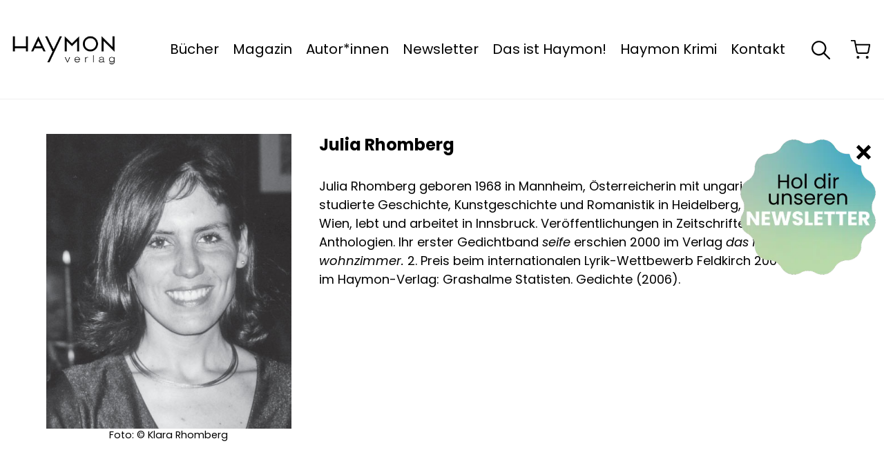

--- FILE ---
content_type: text/html; charset=UTF-8
request_url: https://www.haymonverlag.at/autorinnen-autoren/julia-rhomberg/
body_size: 21459
content:
<!doctype html>
<html lang="de">
<head>
  <meta charset="UTF-8">
  <meta name="viewport" content="width=device-width, initial-scale=1">
  <link rel="profile" href="https://gmpg.org/xfn/11">

  <meta name="facebook-domain-verification" content="19q5z43w8vvw7wosu139rvfh7ml2yk">

  <link rel="preload" href="https://www.haymonverlag.at/wp-content/themes/theme/assets/fonts/poppins-v20-latin-100.woff2?v=1" as="font" type="font/woff2" crossorigin>
  <link rel="preload" href="https://www.haymonverlag.at/wp-content/themes/theme/assets/fonts/poppins-v20-latin-200.woff2?v=1" as="font" type="font/woff2" crossorigin>
  <link rel="preload" href="https://www.haymonverlag.at/wp-content/themes/theme/assets/fonts/poppins-v20-latin-300.woff2?v=1" as="font" type="font/woff2" crossorigin>
  <link rel="preload" href="https://www.haymonverlag.at/wp-content/themes/theme/assets/fonts/poppins-v20-latin-500.woff2?v=1" as="font" type="font/woff2" crossorigin>
  <link rel="preload" href="https://www.haymonverlag.at/wp-content/themes/theme/assets/fonts/poppins-v20-latin-600.woff2?v=1" as="font" type="font/woff2" crossorigin>
  <link rel="preload" href="https://www.haymonverlag.at/wp-content/themes/theme/assets/fonts/poppins-v20-latin-700.woff2?v=1" as="font" type="font/woff2" crossorigin>
  <link rel="preload" href="https://www.haymonverlag.at/wp-content/themes/theme/assets/fonts/poppins-v20-latin-800.woff2?v=1" as="font" type="font/woff2" crossorigin>
  <link rel="preload" href="https://www.haymonverlag.at/wp-content/themes/theme/assets/fonts/poppins-v20-latin-900.woff2?v=1" as="font" type="font/woff2" crossorigin>
  <link rel="preload" href="https://www.haymonverlag.at/wp-content/themes/theme/assets/fonts/poppins-v20-latin-italic.woff2?v=1" as="font" type="font/woff2" crossorigin>
  <link rel="preload" href="https://www.haymonverlag.at/wp-content/themes/theme/assets/fonts/poppins-v20-latin-regular.woff2?v=1" as="font" type="font/woff2" crossorigin>

  <meta name='robots' content='index, follow, max-image-preview:large, max-snippet:-1, max-video-preview:-1' />

	<!-- This site is optimized with the Yoast SEO plugin v26.8 - https://yoast.com/product/yoast-seo-wordpress/ -->
	<title>Julia Rhomberg - Haymon Verlag</title>
	<link rel="canonical" href="https://www.haymonverlag.at/autorinnen-autoren/julia-rhomberg/" />
	<meta property="og:locale" content="de_DE" />
	<meta property="og:type" content="article" />
	<meta property="og:title" content="Julia Rhomberg - Haymon Verlag" />
	<meta property="og:description" content="Julia Rhomberg geboren 1968 in Mannheim, Österreicherin mit ungarischen Wurzeln, studierte Geschichte, Kunstgeschichte und Romanistik [&hellip;]" />
	<meta property="og:url" content="https://www.haymonverlag.at/autorinnen-autoren/julia-rhomberg/" />
	<meta property="og:site_name" content="Haymon Verlag" />
	<meta property="article:publisher" content="https://www.facebook.com/HaymonVerlag" />
	<meta property="article:modified_time" content="2026-01-27T05:05:34+00:00" />
	<meta property="og:image" content="https://www.haymonverlag.at/wp-content/uploads/2022/06/rhomberg_foto_klara_rhomberg.jpg" />
	<meta property="og:image:width" content="436" />
	<meta property="og:image:height" content="535" />
	<meta property="og:image:type" content="image/jpeg" />
	<meta name="twitter:card" content="summary_large_image" />
	<meta name="twitter:label1" content="Geschätzte Lesezeit" />
	<meta name="twitter:data1" content="1 Minute" />
	<script type="application/ld+json" class="yoast-schema-graph">{"@context":"https://schema.org","@graph":[{"@type":"WebPage","@id":"https://www.haymonverlag.at/autorinnen-autoren/julia-rhomberg/","url":"https://www.haymonverlag.at/autorinnen-autoren/julia-rhomberg/","name":"Julia Rhomberg - Haymon Verlag","isPartOf":{"@id":"https://www.haymonverlag.at/#website"},"primaryImageOfPage":{"@id":"https://www.haymonverlag.at/autorinnen-autoren/julia-rhomberg/#primaryimage"},"image":{"@id":"https://www.haymonverlag.at/autorinnen-autoren/julia-rhomberg/#primaryimage"},"thumbnailUrl":"https://www.haymonverlag.at/wp-content/uploads/2022/06/rhomberg_foto_klara_rhomberg.jpg","datePublished":"2022-06-28T12:23:41+00:00","dateModified":"2026-01-27T05:05:34+00:00","breadcrumb":{"@id":"https://www.haymonverlag.at/autorinnen-autoren/julia-rhomberg/#breadcrumb"},"inLanguage":"de","potentialAction":[{"@type":"ReadAction","target":["https://www.haymonverlag.at/autorinnen-autoren/julia-rhomberg/"]}]},{"@type":"ImageObject","inLanguage":"de","@id":"https://www.haymonverlag.at/autorinnen-autoren/julia-rhomberg/#primaryimage","url":"https://www.haymonverlag.at/wp-content/uploads/2022/06/rhomberg_foto_klara_rhomberg.jpg","contentUrl":"https://www.haymonverlag.at/wp-content/uploads/2022/06/rhomberg_foto_klara_rhomberg.jpg","width":436,"height":535,"caption":"Foto: © Klara Rhomberg"},{"@type":"BreadcrumbList","@id":"https://www.haymonverlag.at/autorinnen-autoren/julia-rhomberg/#breadcrumb","itemListElement":[{"@type":"ListItem","position":1,"name":"Startseite","item":"https://www.haymonverlag.at/"},{"@type":"ListItem","position":2,"name":"Julia Rhomberg"}]},{"@type":"WebSite","@id":"https://www.haymonverlag.at/#website","url":"https://www.haymonverlag.at/","name":"Haymon Verlag","description":"","publisher":{"@id":"https://www.haymonverlag.at/#organization"},"potentialAction":[{"@type":"SearchAction","target":{"@type":"EntryPoint","urlTemplate":"https://www.haymonverlag.at/?s={search_term_string}"},"query-input":{"@type":"PropertyValueSpecification","valueRequired":true,"valueName":"search_term_string"}}],"inLanguage":"de"},{"@type":"Organization","@id":"https://www.haymonverlag.at/#organization","name":"Haymon Verlag","url":"https://www.haymonverlag.at/","logo":{"@type":"ImageObject","inLanguage":"de","@id":"https://www.haymonverlag.at/#/schema/logo/image/","url":"https://www.haymonverlag.at/wp-content/uploads/2022/06/haymon_logo-01.svg","contentUrl":"https://www.haymonverlag.at/wp-content/uploads/2022/06/haymon_logo-01.svg","width":"1024","height":"1024","caption":"Haymon Verlag"},"image":{"@id":"https://www.haymonverlag.at/#/schema/logo/image/"},"sameAs":["https://www.facebook.com/HaymonVerlag"]}]}</script>
	<!-- / Yoast SEO plugin. -->



<link rel="alternate" type="application/rss+xml" title="Haymon Verlag &raquo; Feed" href="https://www.haymonverlag.at/feed/" />
<link rel="alternate" title="oEmbed (JSON)" type="application/json+oembed" href="https://www.haymonverlag.at/wp-json/oembed/1.0/embed?url=https%3A%2F%2Fwww.haymonverlag.at%2Fautorinnen-autoren%2Fjulia-rhomberg%2F" />
<link rel="alternate" title="oEmbed (XML)" type="text/xml+oembed" href="https://www.haymonverlag.at/wp-json/oembed/1.0/embed?url=https%3A%2F%2Fwww.haymonverlag.at%2Fautorinnen-autoren%2Fjulia-rhomberg%2F&#038;format=xml" />
<style id='wp-img-auto-sizes-contain-inline-css' type='text/css'>
img:is([sizes=auto i],[sizes^="auto," i]){contain-intrinsic-size:3000px 1500px}
/*# sourceURL=wp-img-auto-sizes-contain-inline-css */
</style>
<link rel='stylesheet' id='sbr_styles-css' href='https://www.haymonverlag.at/wp-content/plugins/reviews-feed/assets/css/sbr-styles.min.css?ver=2.1.1' type='text/css' media='all' />
<link rel='stylesheet' id='sbi_styles-css' href='https://www.haymonverlag.at/wp-content/plugins/instagram-feed/css/sbi-styles.min.css?ver=6.10.0' type='text/css' media='all' />
<style id='wp-emoji-styles-inline-css' type='text/css'>

	img.wp-smiley, img.emoji {
		display: inline !important;
		border: none !important;
		box-shadow: none !important;
		height: 1em !important;
		width: 1em !important;
		margin: 0 0.07em !important;
		vertical-align: -0.1em !important;
		background: none !important;
		padding: 0 !important;
	}
/*# sourceURL=wp-emoji-styles-inline-css */
</style>
<style id='wp-block-library-inline-css' type='text/css'>
:root{--wp-block-synced-color:#7a00df;--wp-block-synced-color--rgb:122,0,223;--wp-bound-block-color:var(--wp-block-synced-color);--wp-editor-canvas-background:#ddd;--wp-admin-theme-color:#007cba;--wp-admin-theme-color--rgb:0,124,186;--wp-admin-theme-color-darker-10:#006ba1;--wp-admin-theme-color-darker-10--rgb:0,107,160.5;--wp-admin-theme-color-darker-20:#005a87;--wp-admin-theme-color-darker-20--rgb:0,90,135;--wp-admin-border-width-focus:2px}@media (min-resolution:192dpi){:root{--wp-admin-border-width-focus:1.5px}}.wp-element-button{cursor:pointer}:root .has-very-light-gray-background-color{background-color:#eee}:root .has-very-dark-gray-background-color{background-color:#313131}:root .has-very-light-gray-color{color:#eee}:root .has-very-dark-gray-color{color:#313131}:root .has-vivid-green-cyan-to-vivid-cyan-blue-gradient-background{background:linear-gradient(135deg,#00d084,#0693e3)}:root .has-purple-crush-gradient-background{background:linear-gradient(135deg,#34e2e4,#4721fb 50%,#ab1dfe)}:root .has-hazy-dawn-gradient-background{background:linear-gradient(135deg,#faaca8,#dad0ec)}:root .has-subdued-olive-gradient-background{background:linear-gradient(135deg,#fafae1,#67a671)}:root .has-atomic-cream-gradient-background{background:linear-gradient(135deg,#fdd79a,#004a59)}:root .has-nightshade-gradient-background{background:linear-gradient(135deg,#330968,#31cdcf)}:root .has-midnight-gradient-background{background:linear-gradient(135deg,#020381,#2874fc)}:root{--wp--preset--font-size--normal:16px;--wp--preset--font-size--huge:42px}.has-regular-font-size{font-size:1em}.has-larger-font-size{font-size:2.625em}.has-normal-font-size{font-size:var(--wp--preset--font-size--normal)}.has-huge-font-size{font-size:var(--wp--preset--font-size--huge)}.has-text-align-center{text-align:center}.has-text-align-left{text-align:left}.has-text-align-right{text-align:right}.has-fit-text{white-space:nowrap!important}#end-resizable-editor-section{display:none}.aligncenter{clear:both}.items-justified-left{justify-content:flex-start}.items-justified-center{justify-content:center}.items-justified-right{justify-content:flex-end}.items-justified-space-between{justify-content:space-between}.screen-reader-text{border:0;clip-path:inset(50%);height:1px;margin:-1px;overflow:hidden;padding:0;position:absolute;width:1px;word-wrap:normal!important}.screen-reader-text:focus{background-color:#ddd;clip-path:none;color:#444;display:block;font-size:1em;height:auto;left:5px;line-height:normal;padding:15px 23px 14px;text-decoration:none;top:5px;width:auto;z-index:100000}html :where(.has-border-color){border-style:solid}html :where([style*=border-top-color]){border-top-style:solid}html :where([style*=border-right-color]){border-right-style:solid}html :where([style*=border-bottom-color]){border-bottom-style:solid}html :where([style*=border-left-color]){border-left-style:solid}html :where([style*=border-width]){border-style:solid}html :where([style*=border-top-width]){border-top-style:solid}html :where([style*=border-right-width]){border-right-style:solid}html :where([style*=border-bottom-width]){border-bottom-style:solid}html :where([style*=border-left-width]){border-left-style:solid}html :where(img[class*=wp-image-]){height:auto;max-width:100%}:where(figure){margin:0 0 1em}html :where(.is-position-sticky){--wp-admin--admin-bar--position-offset:var(--wp-admin--admin-bar--height,0px)}@media screen and (max-width:600px){html :where(.is-position-sticky){--wp-admin--admin-bar--position-offset:0px}}

/*# sourceURL=wp-block-library-inline-css */
</style><style id='global-styles-inline-css' type='text/css'>
:root{--wp--preset--aspect-ratio--square: 1;--wp--preset--aspect-ratio--4-3: 4/3;--wp--preset--aspect-ratio--3-4: 3/4;--wp--preset--aspect-ratio--3-2: 3/2;--wp--preset--aspect-ratio--2-3: 2/3;--wp--preset--aspect-ratio--16-9: 16/9;--wp--preset--aspect-ratio--9-16: 9/16;--wp--preset--color--black: #000000;--wp--preset--color--cyan-bluish-gray: #abb8c3;--wp--preset--color--white: #ffffff;--wp--preset--color--pale-pink: #f78da7;--wp--preset--color--vivid-red: #cf2e2e;--wp--preset--color--luminous-vivid-orange: #ff6900;--wp--preset--color--luminous-vivid-amber: #fcb900;--wp--preset--color--light-green-cyan: #7bdcb5;--wp--preset--color--vivid-green-cyan: #00d084;--wp--preset--color--pale-cyan-blue: #8ed1fc;--wp--preset--color--vivid-cyan-blue: #0693e3;--wp--preset--color--vivid-purple: #9b51e0;--wp--preset--gradient--vivid-cyan-blue-to-vivid-purple: linear-gradient(135deg,rgb(6,147,227) 0%,rgb(155,81,224) 100%);--wp--preset--gradient--light-green-cyan-to-vivid-green-cyan: linear-gradient(135deg,rgb(122,220,180) 0%,rgb(0,208,130) 100%);--wp--preset--gradient--luminous-vivid-amber-to-luminous-vivid-orange: linear-gradient(135deg,rgb(252,185,0) 0%,rgb(255,105,0) 100%);--wp--preset--gradient--luminous-vivid-orange-to-vivid-red: linear-gradient(135deg,rgb(255,105,0) 0%,rgb(207,46,46) 100%);--wp--preset--gradient--very-light-gray-to-cyan-bluish-gray: linear-gradient(135deg,rgb(238,238,238) 0%,rgb(169,184,195) 100%);--wp--preset--gradient--cool-to-warm-spectrum: linear-gradient(135deg,rgb(74,234,220) 0%,rgb(151,120,209) 20%,rgb(207,42,186) 40%,rgb(238,44,130) 60%,rgb(251,105,98) 80%,rgb(254,248,76) 100%);--wp--preset--gradient--blush-light-purple: linear-gradient(135deg,rgb(255,206,236) 0%,rgb(152,150,240) 100%);--wp--preset--gradient--blush-bordeaux: linear-gradient(135deg,rgb(254,205,165) 0%,rgb(254,45,45) 50%,rgb(107,0,62) 100%);--wp--preset--gradient--luminous-dusk: linear-gradient(135deg,rgb(255,203,112) 0%,rgb(199,81,192) 50%,rgb(65,88,208) 100%);--wp--preset--gradient--pale-ocean: linear-gradient(135deg,rgb(255,245,203) 0%,rgb(182,227,212) 50%,rgb(51,167,181) 100%);--wp--preset--gradient--electric-grass: linear-gradient(135deg,rgb(202,248,128) 0%,rgb(113,206,126) 100%);--wp--preset--gradient--midnight: linear-gradient(135deg,rgb(2,3,129) 0%,rgb(40,116,252) 100%);--wp--preset--font-size--small: 13px;--wp--preset--font-size--medium: 20px;--wp--preset--font-size--large: 36px;--wp--preset--font-size--x-large: 42px;--wp--preset--spacing--20: 0.44rem;--wp--preset--spacing--30: 0.67rem;--wp--preset--spacing--40: 1rem;--wp--preset--spacing--50: 1.5rem;--wp--preset--spacing--60: 2.25rem;--wp--preset--spacing--70: 3.38rem;--wp--preset--spacing--80: 5.06rem;--wp--preset--shadow--natural: 6px 6px 9px rgba(0, 0, 0, 0.2);--wp--preset--shadow--deep: 12px 12px 50px rgba(0, 0, 0, 0.4);--wp--preset--shadow--sharp: 6px 6px 0px rgba(0, 0, 0, 0.2);--wp--preset--shadow--outlined: 6px 6px 0px -3px rgb(255, 255, 255), 6px 6px rgb(0, 0, 0);--wp--preset--shadow--crisp: 6px 6px 0px rgb(0, 0, 0);}:where(.is-layout-flex){gap: 0.5em;}:where(.is-layout-grid){gap: 0.5em;}body .is-layout-flex{display: flex;}.is-layout-flex{flex-wrap: wrap;align-items: center;}.is-layout-flex > :is(*, div){margin: 0;}body .is-layout-grid{display: grid;}.is-layout-grid > :is(*, div){margin: 0;}:where(.wp-block-columns.is-layout-flex){gap: 2em;}:where(.wp-block-columns.is-layout-grid){gap: 2em;}:where(.wp-block-post-template.is-layout-flex){gap: 1.25em;}:where(.wp-block-post-template.is-layout-grid){gap: 1.25em;}.has-black-color{color: var(--wp--preset--color--black) !important;}.has-cyan-bluish-gray-color{color: var(--wp--preset--color--cyan-bluish-gray) !important;}.has-white-color{color: var(--wp--preset--color--white) !important;}.has-pale-pink-color{color: var(--wp--preset--color--pale-pink) !important;}.has-vivid-red-color{color: var(--wp--preset--color--vivid-red) !important;}.has-luminous-vivid-orange-color{color: var(--wp--preset--color--luminous-vivid-orange) !important;}.has-luminous-vivid-amber-color{color: var(--wp--preset--color--luminous-vivid-amber) !important;}.has-light-green-cyan-color{color: var(--wp--preset--color--light-green-cyan) !important;}.has-vivid-green-cyan-color{color: var(--wp--preset--color--vivid-green-cyan) !important;}.has-pale-cyan-blue-color{color: var(--wp--preset--color--pale-cyan-blue) !important;}.has-vivid-cyan-blue-color{color: var(--wp--preset--color--vivid-cyan-blue) !important;}.has-vivid-purple-color{color: var(--wp--preset--color--vivid-purple) !important;}.has-black-background-color{background-color: var(--wp--preset--color--black) !important;}.has-cyan-bluish-gray-background-color{background-color: var(--wp--preset--color--cyan-bluish-gray) !important;}.has-white-background-color{background-color: var(--wp--preset--color--white) !important;}.has-pale-pink-background-color{background-color: var(--wp--preset--color--pale-pink) !important;}.has-vivid-red-background-color{background-color: var(--wp--preset--color--vivid-red) !important;}.has-luminous-vivid-orange-background-color{background-color: var(--wp--preset--color--luminous-vivid-orange) !important;}.has-luminous-vivid-amber-background-color{background-color: var(--wp--preset--color--luminous-vivid-amber) !important;}.has-light-green-cyan-background-color{background-color: var(--wp--preset--color--light-green-cyan) !important;}.has-vivid-green-cyan-background-color{background-color: var(--wp--preset--color--vivid-green-cyan) !important;}.has-pale-cyan-blue-background-color{background-color: var(--wp--preset--color--pale-cyan-blue) !important;}.has-vivid-cyan-blue-background-color{background-color: var(--wp--preset--color--vivid-cyan-blue) !important;}.has-vivid-purple-background-color{background-color: var(--wp--preset--color--vivid-purple) !important;}.has-black-border-color{border-color: var(--wp--preset--color--black) !important;}.has-cyan-bluish-gray-border-color{border-color: var(--wp--preset--color--cyan-bluish-gray) !important;}.has-white-border-color{border-color: var(--wp--preset--color--white) !important;}.has-pale-pink-border-color{border-color: var(--wp--preset--color--pale-pink) !important;}.has-vivid-red-border-color{border-color: var(--wp--preset--color--vivid-red) !important;}.has-luminous-vivid-orange-border-color{border-color: var(--wp--preset--color--luminous-vivid-orange) !important;}.has-luminous-vivid-amber-border-color{border-color: var(--wp--preset--color--luminous-vivid-amber) !important;}.has-light-green-cyan-border-color{border-color: var(--wp--preset--color--light-green-cyan) !important;}.has-vivid-green-cyan-border-color{border-color: var(--wp--preset--color--vivid-green-cyan) !important;}.has-pale-cyan-blue-border-color{border-color: var(--wp--preset--color--pale-cyan-blue) !important;}.has-vivid-cyan-blue-border-color{border-color: var(--wp--preset--color--vivid-cyan-blue) !important;}.has-vivid-purple-border-color{border-color: var(--wp--preset--color--vivid-purple) !important;}.has-vivid-cyan-blue-to-vivid-purple-gradient-background{background: var(--wp--preset--gradient--vivid-cyan-blue-to-vivid-purple) !important;}.has-light-green-cyan-to-vivid-green-cyan-gradient-background{background: var(--wp--preset--gradient--light-green-cyan-to-vivid-green-cyan) !important;}.has-luminous-vivid-amber-to-luminous-vivid-orange-gradient-background{background: var(--wp--preset--gradient--luminous-vivid-amber-to-luminous-vivid-orange) !important;}.has-luminous-vivid-orange-to-vivid-red-gradient-background{background: var(--wp--preset--gradient--luminous-vivid-orange-to-vivid-red) !important;}.has-very-light-gray-to-cyan-bluish-gray-gradient-background{background: var(--wp--preset--gradient--very-light-gray-to-cyan-bluish-gray) !important;}.has-cool-to-warm-spectrum-gradient-background{background: var(--wp--preset--gradient--cool-to-warm-spectrum) !important;}.has-blush-light-purple-gradient-background{background: var(--wp--preset--gradient--blush-light-purple) !important;}.has-blush-bordeaux-gradient-background{background: var(--wp--preset--gradient--blush-bordeaux) !important;}.has-luminous-dusk-gradient-background{background: var(--wp--preset--gradient--luminous-dusk) !important;}.has-pale-ocean-gradient-background{background: var(--wp--preset--gradient--pale-ocean) !important;}.has-electric-grass-gradient-background{background: var(--wp--preset--gradient--electric-grass) !important;}.has-midnight-gradient-background{background: var(--wp--preset--gradient--midnight) !important;}.has-small-font-size{font-size: var(--wp--preset--font-size--small) !important;}.has-medium-font-size{font-size: var(--wp--preset--font-size--medium) !important;}.has-large-font-size{font-size: var(--wp--preset--font-size--large) !important;}.has-x-large-font-size{font-size: var(--wp--preset--font-size--x-large) !important;}
/*# sourceURL=global-styles-inline-css */
</style>

<style id='classic-theme-styles-inline-css' type='text/css'>
/*! This file is auto-generated */
.wp-block-button__link{color:#fff;background-color:#32373c;border-radius:9999px;box-shadow:none;text-decoration:none;padding:calc(.667em + 2px) calc(1.333em + 2px);font-size:1.125em}.wp-block-file__button{background:#32373c;color:#fff;text-decoration:none}
/*# sourceURL=/wp-includes/css/classic-themes.min.css */
</style>
<link rel='stylesheet' id='ctf_styles-css' href='https://www.haymonverlag.at/wp-content/plugins/custom-twitter-feeds/css/ctf-styles.min.css?ver=2.3.1' type='text/css' media='all' />
<style id='woocommerce-inline-inline-css' type='text/css'>
.woocommerce form .form-row .required { visibility: visible; }
/*# sourceURL=woocommerce-inline-inline-css */
</style>
<link data-minify="1" rel='stylesheet' id='haymon-style-css' href='https://www.haymonverlag.at/wp-content/cache/min/1/wp-content/themes/theme/style.css?ver=1769429503' type='text/css' media='all' />
<link data-minify="1" rel='stylesheet' id='borlabs-cookie-custom-css' href='https://www.haymonverlag.at/wp-content/cache/min/1/wp-content/cache/borlabs-cookie/1/borlabs-cookie-1-de.css?ver=1769429503' type='text/css' media='all' />
<script type="text/javascript" src="https://www.haymonverlag.at/wp-includes/js/jquery/jquery.min.js?ver=3.7.1" id="jquery-core-js" data-rocket-defer defer></script>
<script type="text/javascript" src="https://www.haymonverlag.at/wp-includes/js/jquery/jquery-migrate.min.js?ver=3.4.1" id="jquery-migrate-js" data-rocket-defer defer></script>
<script type="text/javascript" src="https://www.haymonverlag.at/wp-content/plugins/woocommerce/assets/js/jquery-blockui/jquery.blockUI.min.js?ver=2.7.0-wc.10.4.3" id="wc-jquery-blockui-js" defer="defer" data-wp-strategy="defer"></script>
<script type="text/javascript" src="https://www.haymonverlag.at/wp-content/plugins/woocommerce/assets/js/js-cookie/js.cookie.min.js?ver=2.1.4-wc.10.4.3" id="wc-js-cookie-js" defer="defer" data-wp-strategy="defer"></script>
<script type="text/javascript" id="woocommerce-js-extra">
/* <![CDATA[ */
var woocommerce_params = {"ajax_url":"/wp-admin/admin-ajax.php","wc_ajax_url":"/?wc-ajax=%%endpoint%%","i18n_password_show":"Passwort anzeigen","i18n_password_hide":"Passwort ausblenden"};
//# sourceURL=woocommerce-js-extra
/* ]]> */
</script>
<script type="text/javascript" src="https://www.haymonverlag.at/wp-content/plugins/woocommerce/assets/js/frontend/woocommerce.min.js?ver=10.4.3" id="woocommerce-js" defer="defer" data-wp-strategy="defer"></script>
<script data-no-optimize="1" data-no-minify="1" data-cfasync="false" nowprocket type="text/javascript" src="https://www.haymonverlag.at/wp-content/cache/borlabs-cookie/1/borlabs-cookie-config-de.json.js?ver=3.3.23-83" id="borlabs-cookie-config-js"></script>
<script data-no-optimize="1" data-no-minify="1" data-cfasync="false" nowprocket type="text/javascript" src="https://www.haymonverlag.at/wp-content/plugins/borlabs-cookie/assets/javascript/borlabs-cookie-prioritize.min.js?ver=3.3.23" id="borlabs-cookie-prioritize-js"></script>
<link rel="https://api.w.org/" href="https://www.haymonverlag.at/wp-json/" /><link rel="alternate" title="JSON" type="application/json" href="https://www.haymonverlag.at/wp-json/wp/v2/authors/615" /><link rel="EditURI" type="application/rsd+xml" title="RSD" href="https://www.haymonverlag.at/xmlrpc.php?rsd" />
<meta name="generator" content="WordPress 6.9" />
<meta name="generator" content="WooCommerce 10.4.3" />
<link rel='shortlink' href='https://www.haymonverlag.at/?p=615' />
	<noscript><style>.woocommerce-product-gallery{ opacity: 1 !important; }</style></noscript>
	<link rel="icon" href="https://www.haymonverlag.at/wp-content/uploads/2022/07/cropped-haymon_verlag_favicon_1_klein-32x32.png" sizes="32x32" />
<link rel="icon" href="https://www.haymonverlag.at/wp-content/uploads/2022/07/cropped-haymon_verlag_favicon_1_klein-192x192.png" sizes="192x192" />
<link rel="apple-touch-icon" href="https://www.haymonverlag.at/wp-content/uploads/2022/07/cropped-haymon_verlag_favicon_1_klein-180x180.png" />
<meta name="msapplication-TileImage" content="https://www.haymonverlag.at/wp-content/uploads/2022/07/cropped-haymon_verlag_favicon_1_klein-270x270.png" />
<noscript><style id="rocket-lazyload-nojs-css">.rll-youtube-player, [data-lazy-src]{display:none !important;}</style></noscript><link data-minify="1" rel='stylesheet' id='wc-stripe-blocks-checkout-style-css' href='https://www.haymonverlag.at/wp-content/cache/min/1/wp-content/plugins/woocommerce-gateway-stripe/build/upe-blocks.css?ver=1769429503' type='text/css' media='all' />
<link data-minify="1" rel='stylesheet' id='wc-blocks-style-css' href='https://www.haymonverlag.at/wp-content/cache/min/1/wp-content/plugins/woocommerce/assets/client/blocks/wc-blocks.css?ver=1769429503' type='text/css' media='all' />
<meta name="generator" content="WP Rocket 3.20.3" data-wpr-features="wpr_defer_js wpr_minify_js wpr_lazyload_images wpr_minify_css wpr_preload_links wpr_desktop" /></head>

<body class="wp-singular authors-template-default single single-authors postid-615 wp-theme-theme theme-theme woocommerce-no-js">

<div data-rocket-location-hash="19d9efc3dd8cd546ea25b130769a2167" id="page" class="c-main-site">
  <header data-rocket-location-hash="c98d03bbf29b62dca51f23e088cc082e" class="c-main-header">
    <div data-rocket-location-hash="e3e98ef2d80ad9519d78dbc60dbefc29" class=" c-main-header__container">
      <div class="c-main-header__inner">

        <a class="c-main-header__logo" href="https://www.haymonverlag.at">
          <img width="1" height="1" src="data:image/svg+xml,%3Csvg%20xmlns='http://www.w3.org/2000/svg'%20viewBox='0%200%201%201'%3E%3C/svg%3E" class="c-main-header__logo-img" alt="" decoding="async" data-lazy-src="https://www.haymonverlag.at/wp-content/uploads/2022/06/haymon_logo-01.svg" /><noscript><img width="1" height="1" src="https://www.haymonverlag.at/wp-content/uploads/2022/06/haymon_logo-01.svg" class="c-main-header__logo-img" alt="" decoding="async" /></noscript>        </a>

        <div data-rocket-location-hash="8bfcd98f8f0f437ebd70eb26e9f4b836" class="l-container">
          <nav class="c-main-navigation">
            <div class="c-main-navigation__menu-container"><ul id="primary-menu" class="c-main-navigation__menu"><li id="menu-item-103" class="menu-item menu-item-type-post_type menu-item-object-page menu-item-has-children menu-item-103"><a href="https://www.haymonverlag.at/buecher/">Bücher</a>
<ul class="sub-menu">
	<li id="menu-item-2800" class="menu-item menu-item-type-taxonomy menu-item-object-product_cat menu-item-2800"><a href="https://www.haymonverlag.at/produkt-kategorie/neue-buecher/">Neue Bücher</a></li>
	<li id="menu-item-2798" class="menu-item menu-item-type-taxonomy menu-item-object-product_cat menu-item-2798"><a href="https://www.haymonverlag.at/produkt-kategorie/literatur/">Literatur</a></li>
	<li id="menu-item-2799" class="menu-item menu-item-type-taxonomy menu-item-object-product_cat menu-item-2799"><a href="https://www.haymonverlag.at/produkt-kategorie/sachbuch/">Sachbuch</a></li>
	<li id="menu-item-2801" class="menu-item menu-item-type-taxonomy menu-item-object-product_cat menu-item-2801"><a href="https://www.haymonverlag.at/produkt-kategorie/krimi/">Krimi</a></li>
</ul>
<div class='sub-menu-chevron-holder'><div class='sub-menu-chevron'></div></div></li>
<li id="menu-item-49" class="menu-item menu-item-type-post_type menu-item-object-page menu-item-49"><a href="https://www.haymonverlag.at/magazin/">Magazin</a></li>
<li id="menu-item-53" class="menu-item menu-item-type-post_type menu-item-object-page menu-item-53"><a href="https://www.haymonverlag.at/autorinnen/">Autor*innen</a></li>
<li id="menu-item-2835" class="menu-item menu-item-type-post_type menu-item-object-page menu-item-2835"><a href="https://www.haymonverlag.at/newsletter/">Newsletter</a></li>
<li id="menu-item-95" class="menu-item menu-item-type-post_type menu-item-object-page menu-item-95"><a href="https://www.haymonverlag.at/das-ist-haymon/">Das ist Haymon!</a></li>
<li id="menu-item-4293" class="menu-item menu-item-type-post_type menu-item-object-page menu-item-4293"><a href="https://www.haymonverlag.at/das-ist-haymon-krimi/">Haymon Krimi</a></li>
<li id="menu-item-3855" class="menu-item menu-item-type-post_type menu-item-object-page menu-item-3855"><a href="https://www.haymonverlag.at/kontakt-aufnehmen/">Kontakt</a></li>
</ul></div>          </nav>
        </div>

        <div class="c-main-header__actions">
                    <div class="c-search__wrapper js-main-header__search ">
            <svg class="c-search__close js-search__close" xmlns="http://www.w3.org/2000/svg" width="38" height="38" viewBox="0 0 38 38"><g transform="translate(-367 -59)"><circle cx="19" cy="19" r="19" transform="translate(367 59)"/><g transform="translate(-1443)"><path d="M-5538-23344v24.469" transform="translate(-10753.094 20492.242) rotate(45)" fill="none" stroke="#fff" stroke-width="2"/><path d="M-5538-23344v24.469" transform="translate(-18585.008 -12503.859) rotate(135)" fill="none" stroke="#fff" stroke-width="2"/></g></g></svg>
            <form action="/" method="GET" class="c-search__form">
              <input type="text"
                     name="s"
                     id="s"
                     value=""
                     data-swplive="true"
                     class="o-input__field js-search__field"
                     placeholder="Suchen..."/>
              <div class="c-search__results"></div>
              <button class="c-search__all-results">Alle Ergebnisse anzeigen<span class="js-search__results-number"></span></button>
            </form>

            <div class="c-main-header__search ">
              <svg class="c-main-header__search-icon" xmlns="http://www.w3.org/2000/svg" width="27" height="27.007" viewBox="0 0 27 27.007"><path d="M31.184,29.545l-7.509-7.58a10.7,10.7,0,1,0-1.624,1.645l7.46,7.53a1.156,1.156,0,0,0,1.631.042A1.163,1.163,0,0,0,31.184,29.545ZM15.265,23.7a8.45,8.45,0,1,1,5.977-2.475A8.4,8.4,0,0,1,15.265,23.7Z" transform="translate(-4.5 -4.493)"/></svg>            </div>
          </div>
          <a class="c-main-header__cart" href="https://www.haymonverlag.at/warenkorb/">
            <svg class="c-main-header__cart-icon" xmlns="http://www.w3.org/2000/svg" width="35" height="33.5" viewBox="0 0 35 33.5"><g transform="translate(1 1)"><path d="M15,31.5A1.5,1.5,0,1,1,13.5,30,1.5,1.5,0,0,1,15,31.5Z" transform="translate(-1.5 -1.5)" fill="none" stroke="#000" stroke-linecap="round" stroke-linejoin="round" stroke-width="2"/><path d="M31.5,31.5A1.5,1.5,0,1,1,30,30,1.5,1.5,0,0,1,31.5,31.5Z" transform="translate(-1.5 -1.5)" fill="none" stroke="#000" stroke-linecap="round" stroke-linejoin="round" stroke-width="2"/><path d="M1.5,1.5h6l4.02,20.085a3,3,0,0,0,3,2.415H29.1a3,3,0,0,0,3-2.415L34.5,9H9" transform="translate(-1.5 -1.5)" fill="none" stroke="#000" stroke-linecap="round" stroke-linejoin="round" stroke-width="2.5"/></g></svg>                      </a>

          <div class="c-main-header__burger-holder is-hidden-xl-up">
            <div class="c-main-header__burger js-main-header-burger">
              <span></span>
              <span></span>
              <span></span>
            </div>
          </div>
        </div>

      </div>
    </div>
  </header>


  <div data-rocket-location-hash="b74a86ab448a53e6d1dc401b394b0dba" id="content" class="c-main-site__content">

  <main data-rocket-location-hash="c04a00b8c3b189d250817a19b8289dae" class="c-main-site__content-area c-main-site__content-area--page">

    
<article id="post-615" class="c-entry c-entry--author post-615 authors type-authors status-publish has-post-thumbnail hentry">

  <div class="l-container">
        <div class="c-author">
  
    <div class="l-row">
      <div class="l-col l-col-4 l-col-m-12">
        <div class="c-author__thumbnail-holder">
          <img width="436" height="535" src="data:image/svg+xml,%3Csvg%20xmlns='http://www.w3.org/2000/svg'%20viewBox='0%200%20436%20535'%3E%3C/svg%3E" class="c-author__thumbnail wp-post-image" alt="" decoding="async" fetchpriority="high" data-lazy-srcset="https://www.haymonverlag.at/wp-content/uploads/2022/06/rhomberg_foto_klara_rhomberg.jpg 436w, https://www.haymonverlag.at/wp-content/uploads/2022/06/rhomberg_foto_klara_rhomberg-244x300.jpg 244w, https://www.haymonverlag.at/wp-content/uploads/2022/06/rhomberg_foto_klara_rhomberg-200x245.jpg 200w" data-lazy-sizes="(max-width: 436px) 100vw, 436px" data-lazy-src="https://www.haymonverlag.at/wp-content/uploads/2022/06/rhomberg_foto_klara_rhomberg.jpg" /><noscript><img width="436" height="535" src="https://www.haymonverlag.at/wp-content/uploads/2022/06/rhomberg_foto_klara_rhomberg.jpg" class="c-author__thumbnail wp-post-image" alt="" decoding="async" fetchpriority="high" srcset="https://www.haymonverlag.at/wp-content/uploads/2022/06/rhomberg_foto_klara_rhomberg.jpg 436w, https://www.haymonverlag.at/wp-content/uploads/2022/06/rhomberg_foto_klara_rhomberg-244x300.jpg 244w, https://www.haymonverlag.at/wp-content/uploads/2022/06/rhomberg_foto_klara_rhomberg-200x245.jpg 200w" sizes="(max-width: 436px) 100vw, 436px" /></noscript>        </div>
        <div class="c-author__credits">
          Foto: © Klara Rhomberg        </div>
      </div>
      <div class="l-col l-col-8 l-col-m-12">
        <div class="c-author__title">
          Julia Rhomberg        </div>
        <div class="c-author__description c-wysiwyg">
          <p>Julia Rhomberg geboren 1968 in Mannheim, Österreicherin mit ungarischen Wurzeln, studierte Geschichte, Kunstgeschichte und Romanistik in Heidelberg, Bologna und Wien, lebt und arbeitet in Innsbruck. Veröffentlichungen in Zeitschriften und Anthologien. Ihr erster Gedichtband <I>seife&nbsp;</I>erschien 2000 im Verlag <I>das fröhliche wohnzimmer.</I> 2. Preis beim internationalen Lyrik-Wettbewerb Feldkirch 2005. Bisher im Haymon-Verlag: Grashalme Statisten. Gedichte (2006).</p>
        </div>
      </div>
    </div>

      </div>
  

    <div class="c-entry--author__books">
          <div class="c-book-teaser__title">
      <div class=" like-h1">Alle Bücher von Julia Rhomberg</div>    </div>

    
    <div class="c-book-teaser__grid">
      <div class="l-row">
                    <div class="l-col l-col-3 l-col-l-4 l-col-m-6">
                  <a class="c-book-teaser__book-link" href="https://www.haymonverlag.at/produkt/grashalme-statisten/">
      <div class="c-book-teaser__book-image-holder">
                  <img width="945" height="1534" src="data:image/svg+xml,%3Csvg%20xmlns='http://www.w3.org/2000/svg'%20viewBox='0%200%20945%201534'%3E%3C/svg%3E" class="c-book-teaser__book-image" alt="" decoding="async" data-lazy-srcset="https://www.haymonverlag.at/wp-content/uploads/2022/06/515.jpg 945w, https://www.haymonverlag.at/wp-content/uploads/2022/06/515-185x300.jpg 185w, https://www.haymonverlag.at/wp-content/uploads/2022/06/515-631x1024.jpg 631w, https://www.haymonverlag.at/wp-content/uploads/2022/06/515-768x1247.jpg 768w, https://www.haymonverlag.at/wp-content/uploads/2022/06/515-200x325.jpg 200w, https://www.haymonverlag.at/wp-content/uploads/2022/06/515-600x974.jpg 600w" data-lazy-sizes="(max-width: 945px) 100vw, 945px" data-lazy-src="https://www.haymonverlag.at/wp-content/uploads/2022/06/515.jpg" /><noscript><img width="945" height="1534" src="https://www.haymonverlag.at/wp-content/uploads/2022/06/515.jpg" class="c-book-teaser__book-image" alt="" decoding="async" srcset="https://www.haymonverlag.at/wp-content/uploads/2022/06/515.jpg 945w, https://www.haymonverlag.at/wp-content/uploads/2022/06/515-185x300.jpg 185w, https://www.haymonverlag.at/wp-content/uploads/2022/06/515-631x1024.jpg 631w, https://www.haymonverlag.at/wp-content/uploads/2022/06/515-768x1247.jpg 768w, https://www.haymonverlag.at/wp-content/uploads/2022/06/515-200x325.jpg 200w, https://www.haymonverlag.at/wp-content/uploads/2022/06/515-600x974.jpg 600w" sizes="(max-width: 945px) 100vw, 945px" /></noscript>              </div>

      <div class="c-book-teaser__book-title">
        Grashalme Statisten      </div>

      <div class="c-book-teaser__book-text c-wysiwyg">
        Eine neue lyrische Stimme: Julia Rhombergs Gedichte überzeugen mit einem eigenen poetischen Ton, oszillierend und suggestiv, von der knappen Impression bis zum märchenhaften Gedicht.      </div>
    </a>
              </div>
                </div>
    </div>
  
        </div>

    



    <div class="c-entry--author__events">
                </div>


  </div>

</article><!-- #post-615 -->

  </main><!-- #main -->


</div><!-- #content -->
  <div data-rocket-location-hash="c78f2eff32700523c9822c870a3118bf" class="c-popup is-hidden" data-time="4" data-id="54158">
    <div data-rocket-location-hash="5ee2adb4f7792d145539c079e387656a" class="c-popup__close js-popup__close">
      <div class="c-popup__close-inner">

      </div>
    </div>

    <a class="c-popup__link c-popup__link--desktop" href="https://www.haymonverlag.at/newsletter/" onclick="window.dataLayer = window.dataLayer || [];
	window.dataLayer.push({'event': 'gtm.click','category': 'Popup','action': 'Klick','label':'Popup: Newsletter (url: https://www.haymonverlag.at/newsletter/ )'});">
              <div class="c-popup__imgae-holder">
          <picture class="c-popup__image" decoding="async">
<source type="image/webp" data-lazy-srcset="https://www.haymonverlag.at/wp-content/uploads/2024/02/popup-300x300-1-1.png.webp 300w, https://www.haymonverlag.at/wp-content/uploads/2024/02/popup-300x300-1-1-150x150.png.webp 150w, https://www.haymonverlag.at/wp-content/uploads/2024/02/popup-300x300-1-1-200x200.png.webp 200w, https://www.haymonverlag.at/wp-content/uploads/2024/02/popup-300x300-1-1-100x100.png.webp 100w" sizes="(max-width: 300px) 100vw, 300px"/>
<img width="300" height="300" src="data:image/svg+xml,%3Csvg%20xmlns='http://www.w3.org/2000/svg'%20viewBox='0%200%20300%20300'%3E%3C/svg%3E" alt="" decoding="async" data-lazy-srcset="https://www.haymonverlag.at/wp-content/uploads/2024/02/popup-300x300-1-1.png 300w, https://www.haymonverlag.at/wp-content/uploads/2024/02/popup-300x300-1-1-150x150.png 150w, https://www.haymonverlag.at/wp-content/uploads/2024/02/popup-300x300-1-1-200x200.png 200w, https://www.haymonverlag.at/wp-content/uploads/2024/02/popup-300x300-1-1-100x100.png 100w" data-lazy-sizes="(max-width: 300px) 100vw, 300px" data-lazy-src="https://www.haymonverlag.at/wp-content/uploads/2024/02/popup-300x300-1-1.png"/><noscript><img width="300" height="300" src="https://www.haymonverlag.at/wp-content/uploads/2024/02/popup-300x300-1-1.png" alt="" decoding="async" srcset="https://www.haymonverlag.at/wp-content/uploads/2024/02/popup-300x300-1-1.png 300w, https://www.haymonverlag.at/wp-content/uploads/2024/02/popup-300x300-1-1-150x150.png 150w, https://www.haymonverlag.at/wp-content/uploads/2024/02/popup-300x300-1-1-200x200.png 200w, https://www.haymonverlag.at/wp-content/uploads/2024/02/popup-300x300-1-1-100x100.png 100w" sizes="(max-width: 300px) 100vw, 300px"/></noscript>
</picture>
        </div>
          </a>


    <a class="c-popup__link c-popup__link--mobile" href="https://www.haymonverlag.at/newsletter/" onclick="window.dataLayer = window.dataLayer || [];
	window.dataLayer.push({'event': 'gtm.click','category': 'Popup','action': 'Klick','label':'Popup: Newsletter (url: https://www.haymonverlag.at/newsletter/ )'});">
              <div class="c-popup__imgae-holder">
          <picture class="c-popup__image" decoding="async">
<source type="image/webp" data-lazy-srcset="https://www.haymonverlag.at/wp-content/uploads/2024/02/popup-300x300-1-1.png.webp 300w, https://www.haymonverlag.at/wp-content/uploads/2024/02/popup-300x300-1-1-150x150.png.webp 150w, https://www.haymonverlag.at/wp-content/uploads/2024/02/popup-300x300-1-1-200x200.png.webp 200w, https://www.haymonverlag.at/wp-content/uploads/2024/02/popup-300x300-1-1-100x100.png.webp 100w" sizes="(max-width: 300px) 100vw, 300px"/>
<img width="300" height="300" src="data:image/svg+xml,%3Csvg%20xmlns='http://www.w3.org/2000/svg'%20viewBox='0%200%20300%20300'%3E%3C/svg%3E" alt="" decoding="async" data-lazy-srcset="https://www.haymonverlag.at/wp-content/uploads/2024/02/popup-300x300-1-1.png 300w, https://www.haymonverlag.at/wp-content/uploads/2024/02/popup-300x300-1-1-150x150.png 150w, https://www.haymonverlag.at/wp-content/uploads/2024/02/popup-300x300-1-1-200x200.png 200w, https://www.haymonverlag.at/wp-content/uploads/2024/02/popup-300x300-1-1-100x100.png 100w" data-lazy-sizes="(max-width: 300px) 100vw, 300px" data-lazy-src="https://www.haymonverlag.at/wp-content/uploads/2024/02/popup-300x300-1-1.png"/><noscript><img width="300" height="300" src="https://www.haymonverlag.at/wp-content/uploads/2024/02/popup-300x300-1-1.png" alt="" decoding="async" srcset="https://www.haymonverlag.at/wp-content/uploads/2024/02/popup-300x300-1-1.png 300w, https://www.haymonverlag.at/wp-content/uploads/2024/02/popup-300x300-1-1-150x150.png 150w, https://www.haymonverlag.at/wp-content/uploads/2024/02/popup-300x300-1-1-200x200.png 200w, https://www.haymonverlag.at/wp-content/uploads/2024/02/popup-300x300-1-1-100x100.png 100w" sizes="(max-width: 300px) 100vw, 300px"/></noscript>
</picture>
        </div>
          </a>
  </div>
    <div data-rocket-location-hash="87cc2c7301d344266fdf531adf7278dd" class="c-newsletter u-gradient">
    <div data-rocket-location-hash="2c6296a6e585140bc5933a7890d3f8af" class="c-newsletter__loading">
      <svg class="c-newsletter__check" xmlns="http://www.w3.org/2000/svg" viewBox="0 0 52 52">
        <circle class="c-newsletter__check-circle" cx="26" cy="26" r="25" fill="none"/>
        <path class="c-newsletter__check-tick" fill="none" d="M14.1 27.2l7.1 7.2 16.7-16.8"/>
      </svg>
    </div>
    <div data-rocket-location-hash="6512c44e100be9251e267826b938c11e" class="c-newsletter__image-container is-hidden-m-down">
      <?xml version="1.0" encoding="utf-8"?>
<!-- Generator: Adobe Illustrator 26.4.0, SVG Export Plug-In . SVG Version: 6.00 Build 0)  -->
<svg version="1.1" id="Ebene_1" xmlns="http://www.w3.org/2000/svg" xmlns:xlink="http://www.w3.org/1999/xlink" x="0px" y="0px"
	 viewBox="0 0 4109 2876.3" style="enable-background:new 0 0 4109 2876.3;" xml:space="preserve">
<style type="text/css">
	.st0{fill:#7061D9;}
	.st1{fill:#B9D9C3;}
	.st2{fill:#4796C2;}
	.st3{fill:#FFFFFF;}
	.st4{fill:none;stroke:#000000;stroke-width:40;stroke-miterlimit:10;}
	.st5{fill:#FFFFFF;stroke:#000000;stroke-width:40;stroke-miterlimit:10;}
</style>
<g>
	<path class="st0" d="M2063.5,1779.9c-34.3,67.1-71.5,123.7-112.5,170.9c-24.9,28.8-51.3,54.1-79.3,76.2
		c-72.3,57.2-155.5,92-247.3,103.3c-72.7,9-149.7,4.1-242.3-15.4c-74.2-15.7-147.3-38.3-224.8-62.2
		c-137.8-42.6-280.3-86.7-423.6-86.7c-80.4,0-158,31.5-231.6,93.8c-11.9-12.2-23.7-24.4-35.3-36.8c-56.9-60.5-111-123.6-162-189.1
		c129.1-110.3,275.2-167.9,428.9-167.9c188.6,0,360.5,53.2,512.2,100.1c129.3,40,251.5,77.7,341.5,66.6c37.5-4.7,68.7-17.7,98.2-41
		c38.8-30.7,76.1-80.6,110.7-148.3L2063.5,1779.9L2063.5,1779.9z"/>
	<path class="st1" d="M2120.1,2037.2c-49.2,96.2-104.4,171-168.2,227.5c-7.7,6.8-15.6,13.4-23.5,19.7
		c-72.3,57.2-155.5,91.9-247.3,103.3c-72.7,9-149.7,4.1-242.3-15.4c-74.2-15.7-147.3-38.3-224.8-62.2
		c-137.8-42.6-280.3-86.7-423.6-86.7c-33.7,0-65,5.3-94.4,16.2c-16.5-13.8-32.7-27.8-48.8-42c-50-44.1-98.4-90-144.9-137.6
		c-11.9-12.2-23.7-24.4-35.3-36.8c2.9-2,5.9-4,8.8-5.9c94.3-62.2,200.2-93.8,314.6-93.8c188.6,0,360.5,53.2,512.2,100.1
		c129.3,40,251.5,77.7,341.5,66.6c37.5-4.7,68.7-17.7,98.2-40.9c38.8-30.7,76.1-80.6,110.7-148.3l98.1,50.1L2120.1,2037.2
		L2120.1,2037.2z"/>
	<path class="st2" d="M1951.8,2264.7l-76.1-69.6c-45.6,49.9-91.4,84.4-139.9,105.4c-40.7,17.6-84,25.9-132.5,25.3
		c-104.3-1.4-221.8-44.3-335.5-85.9c-140.3-51.3-285.4-104.3-433.1-93.2c-67.5,5.1-130.3,22.1-187.6,50.8
		c16.1,14.2,32.4,28.2,48.8,42c15.6,13.1,31.3,26,47.2,38.8c58.8,47.2,114.6,92.1,153.3,123.7c23.3,19,46.9,37.5,70.8,55.5
		c60.7,14.1,127.9,38.7,197.5,64.2c130.9,47.8,279.2,102.1,434.6,104.1c90.6,1.2,176.6-15.7,255.9-50.1
		c86.8-37.7,168.2-97.7,241.8-178.2L1951.8,2264.7z"/>
</g>
<g>
	
		<rect x="1795.6" y="1369.1" transform="matrix(0.9637 -0.2669 0.2669 0.9637 -398.7971 756.3058)" class="st3" width="1574.9" height="952.4"/>
	<g>
		<path class="st3" d="M1689.3,1591.7l254.3,926.7l1526.8-418.9l-254.3-926.7L1689.3,1591.7z M2654.2,2116.6l-951.6-521.5
			l1504.7-412.9L2654.2,2116.6z M2218.7,1885.8l-272,618L1699,1601L2218.7,1885.8L2218.7,1885.8z M2224.8,1889.1l429,235.1l2.9,1.6
			l250.9-423.9l550.6,393.6L1952,2508.9L2224.8,1889.1L2224.8,1889.1z M2911.2,1696.1l301.6-509.5l247.5,902L2911.2,1696.1
			L2911.2,1696.1z"/>
		<path d="M1932.9,2537.1L1670.5,1581l1556.3-427l262.4,956.2L1932.9,2537.1L1932.9,2537.1z M2232.1,1910.6L1979,2485.6
			l1444.2-396.3l-510.9-365.2l-250,422.2L2232.1,1910.6L2232.1,1910.6z M1723.3,1631.7l226.8,826.6l249-565.8L1723.3,1631.7
			L1723.3,1631.7z M1743.1,1599.9l905.5,496.2l526.3-889.1L1743.1,1599.9L1743.1,1599.9z M2931.5,1691.8l502.6,359.3l-226.6-825.7
			L2931.5,1691.8z"/>
	</g>
</g>
<g>
	<line class="st4" x1="1069.3" y1="917" x2="1067.8" y2="1126.6"/>
	<line class="st4" x1="592.5" y1="1126.8" x2="747.1" y2="1268.3"/>
	<line class="st4" x1="1525.2" y1="1120.3" x2="1383.6" y2="1274.8"/>
	<g>
		<path class="st3" d="M1475.7,1367.7c0,0-181.8,217.8-406.1,217.8s-406.1-217.8-406.1-217.8s181.8-232.6,406.1-232.6
			S1475.7,1367.7,1475.7,1367.7z"/>
		<path d="M1069.6,1605.5c-53.8,0-109.6-12-165.8-35.6c-44.5-18.7-89.3-44.7-133.3-77.2c-74.6-55.2-120.5-109.9-122.4-112.2
			l-10.4-12.4l10-12.7c1.9-2.5,47.8-60.7,122.3-119.7c44-34.8,88.8-62.6,133.3-82.5c56.3-25.3,112.3-38.1,166.3-38.1
			s109.9,12.8,166.3,38.1c44.5,20,89.3,47.7,133.3,82.5c74.5,59,120.4,117.2,122.3,119.7l10,12.7l-10.4,12.4
			c-1.9,2.3-47.8,56.9-122.4,112.2c-44,32.6-88.8,58.6-133.3,77.2C1179.2,1593.6,1123.4,1605.5,1069.6,1605.5L1069.6,1605.5z
			 M689.9,1367.3c17.5,18.9,54.8,56.6,105.2,93.9c41.3,30.5,83.3,54.8,124.7,72.2c51.1,21.4,101.5,32.3,149.8,32.3
			s98.7-10.9,149.8-32.3c41.4-17.4,83.4-41.6,124.7-72.2c50.4-37.3,87.7-75,105.2-93.9c-17.3-20-54.8-60.6-105.7-100.8
			c-41.3-32.6-83.2-58.5-124.6-77c-51-22.8-101.3-34.4-149.4-34.4s-98.4,11.6-149.4,34.4c-41.4,18.5-83.3,44.4-124.6,77
			C744.7,1306.6,707.2,1347.3,689.9,1367.3L689.9,1367.3z"/>
	</g>
	<circle class="st5" cx="1069.6" cy="1358.2" r="185.4"/>
	<ellipse transform="matrix(0.7071 -0.7071 0.7071 0.7071 -651.0114 1157.001)" cx="1071.1" cy="1364.3" rx="68.6" ry="68.6"/>
</g>
<g>
	<path class="st3" d="M1661,1465.2c0,0,197.3-1000.8,504.4-1194.4c188.3-118.6,381.4-126.9,538.4-99.2
		c337.1,59.5,555.6,409.3,212.1,725c-294.5,270.7-953.4,237.5-953.4,237.5L1661,1465.2L1661,1465.2z"/>
	<path d="M1627.5,1531.7l13.9-70.3c0.5-2.5,50.5-254.5,137.6-526.8c51.3-160.3,105.2-296.4,160.2-404.5
		c32.9-64.6,66.7-119.9,100.4-164.4c37.7-49.8,76.5-87.4,115.1-111.7c89.2-56.2,186.3-92.3,288.7-107.3
		c84.6-12.4,173.3-10.6,263.9,5.4c190,33.5,342.3,155.9,387.8,311.6c10.1,34.7,14.8,70.5,14,106.5c-0.9,37.5-7.8,75.4-20.6,112.7
		c-27.3,79.8-80.8,156.7-158.9,228.5c-69.2,63.6-163.6,116-280.3,155.5c-92.6,31.4-199.5,54.9-317.8,69.8
		c-173.6,22-322,19-360.3,17.8L1627.5,1531.7L1627.5,1531.7z M2556.5,178.5c-36.4,0-72.2,2.6-107.2,7.7
		c-96.8,14.2-188.8,48.4-273.2,101.6c-67,42.2-134.6,129.8-201.2,260.3c-54.1,106.1-107.1,240.1-157.7,398.3
		c-58.5,183.1-100.2,356.9-121.2,450.7l258.2-283.4l9.4,0.5c1.6,0.1,165.8,7.9,363.4-17.2c115.6-14.7,219.8-37.6,309.7-68.1
		c111.3-37.7,200.7-87.2,265.8-147c73.2-67.3,123-138.6,148.2-212c22.6-66,24.6-131.6,6.1-195.1
		c-41.3-141.3-181.1-252.5-356.3-283.5C2651.7,182.8,2603.6,178.5,2556.5,178.5z"/>
</g>
<line class="st4" x1="2177.5" y1="395.7" x2="2134.2" y2="622.8"/>
<line class="st4" x1="2298.9" y1="401.7" x2="2298.9" y2="622.8"/>
<line class="st4" x1="2155.9" y1="521.6" x2="2298.9" y2="521.6"/>
<polyline class="st4" points="2399.4,615 2496.5,418.2 2602.2,581.2 "/>
<polyline class="st4" points="2675,367.9 2799.9,456.3 2846.7,309 2760.9,581.3 "/>
<polyline class="st4" points="2044.1,976.4 2097.8,777 2198.3,903.6 2252.1,758 2347.4,903.6 "/>
<polyline class="st4" points="2685.4,849.8 2739.2,650.5 2839.7,777 2893.5,631.4 "/>
<line class="st4" x1="2428.9" y1="550" x2="2564.1" y2="537.8"/>
<path d="M2501.3,719.1c36.5,0,66.2,29.7,66.2,66.2s-29.7,66.2-66.2,66.2s-66.2-29.7-66.2-66.2S2464.8,719.1,2501.3,719.1
	 M2501.3,679.1c-58.6,0-106.2,47.5-106.2,106.2s47.5,106.2,106.2,106.2s106.2-47.5,106.2-106.2S2559.9,679.1,2501.3,679.1
	L2501.3,679.1z"/>
<path d="M3780.4,1752.9l-3.2,0.7c-49.4,9.9-87.7,49.2-96.2,98.8l0,0l-1.5-6.5c-11.1-47.8-49.7-84.3-97.9-92.9l0,0l0,0
	c51-8.5,91-48.5,99.5-99.5l0,0l0,0c6.8,49.3,44.2,88.8,93,98.2L3780.4,1752.9z"/>
<path d="M448.5,1267.9l-5.8,1.2c-88.2,17.6-156.5,87.8-171.8,176.4l0,0l-2.7-11.7c-19.9-85.3-88.7-150.5-174.9-165.9l0,0l0,0
	c91.1-15.2,162.4-86.5,177.6-177.6l0,0l0,0c12.1,88,78.9,158.5,166.1,175.4L448.5,1267.9L448.5,1267.9z"/>
<circle cx="405" cy="893.5" r="43.5"/>
<g>
	<circle class="st3" cx="3073.5" cy="2529" r="117"/>
	<path d="M3073.5,2666c-75.5,0-137-61.5-137-137s61.5-137,137-137s137,61.5,137,137S3149,2666,3073.5,2666z M3073.5,2432
		c-53.5,0-97,43.5-97,97s43.5,97,97,97s97-43.5,97-97S3127,2432,3073.5,2432z"/>
</g>
</svg>
    </div>

    <div data-rocket-location-hash="1c38e47be245257ad612cc8627f796fd" class="c-newsletter__inner">
      <div class="c-newsletter__title like-h1">Newsletter</div>
      <div class="c-newsletter__image-container is-hidden-m-up">
        <?xml version="1.0" encoding="utf-8"?>
<!-- Generator: Adobe Illustrator 26.4.0, SVG Export Plug-In . SVG Version: 6.00 Build 0)  -->
<svg version="1.1" id="Ebene_1" xmlns="http://www.w3.org/2000/svg" xmlns:xlink="http://www.w3.org/1999/xlink" x="0px" y="0px"
	 viewBox="0 0 4109 2876.3" style="enable-background:new 0 0 4109 2876.3;" xml:space="preserve">
<style type="text/css">
	.st0{fill:#7061D9;}
	.st1{fill:#B9D9C3;}
	.st2{fill:#4796C2;}
	.st3{fill:#FFFFFF;}
	.st4{fill:none;stroke:#000000;stroke-width:40;stroke-miterlimit:10;}
	.st5{fill:#FFFFFF;stroke:#000000;stroke-width:40;stroke-miterlimit:10;}
</style>
<g>
	<path class="st0" d="M2063.5,1779.9c-34.3,67.1-71.5,123.7-112.5,170.9c-24.9,28.8-51.3,54.1-79.3,76.2
		c-72.3,57.2-155.5,92-247.3,103.3c-72.7,9-149.7,4.1-242.3-15.4c-74.2-15.7-147.3-38.3-224.8-62.2
		c-137.8-42.6-280.3-86.7-423.6-86.7c-80.4,0-158,31.5-231.6,93.8c-11.9-12.2-23.7-24.4-35.3-36.8c-56.9-60.5-111-123.6-162-189.1
		c129.1-110.3,275.2-167.9,428.9-167.9c188.6,0,360.5,53.2,512.2,100.1c129.3,40,251.5,77.7,341.5,66.6c37.5-4.7,68.7-17.7,98.2-41
		c38.8-30.7,76.1-80.6,110.7-148.3L2063.5,1779.9L2063.5,1779.9z"/>
	<path class="st1" d="M2120.1,2037.2c-49.2,96.2-104.4,171-168.2,227.5c-7.7,6.8-15.6,13.4-23.5,19.7
		c-72.3,57.2-155.5,91.9-247.3,103.3c-72.7,9-149.7,4.1-242.3-15.4c-74.2-15.7-147.3-38.3-224.8-62.2
		c-137.8-42.6-280.3-86.7-423.6-86.7c-33.7,0-65,5.3-94.4,16.2c-16.5-13.8-32.7-27.8-48.8-42c-50-44.1-98.4-90-144.9-137.6
		c-11.9-12.2-23.7-24.4-35.3-36.8c2.9-2,5.9-4,8.8-5.9c94.3-62.2,200.2-93.8,314.6-93.8c188.6,0,360.5,53.2,512.2,100.1
		c129.3,40,251.5,77.7,341.5,66.6c37.5-4.7,68.7-17.7,98.2-40.9c38.8-30.7,76.1-80.6,110.7-148.3l98.1,50.1L2120.1,2037.2
		L2120.1,2037.2z"/>
	<path class="st2" d="M1951.8,2264.7l-76.1-69.6c-45.6,49.9-91.4,84.4-139.9,105.4c-40.7,17.6-84,25.9-132.5,25.3
		c-104.3-1.4-221.8-44.3-335.5-85.9c-140.3-51.3-285.4-104.3-433.1-93.2c-67.5,5.1-130.3,22.1-187.6,50.8
		c16.1,14.2,32.4,28.2,48.8,42c15.6,13.1,31.3,26,47.2,38.8c58.8,47.2,114.6,92.1,153.3,123.7c23.3,19,46.9,37.5,70.8,55.5
		c60.7,14.1,127.9,38.7,197.5,64.2c130.9,47.8,279.2,102.1,434.6,104.1c90.6,1.2,176.6-15.7,255.9-50.1
		c86.8-37.7,168.2-97.7,241.8-178.2L1951.8,2264.7z"/>
</g>
<g>
	
		<rect x="1795.6" y="1369.1" transform="matrix(0.9637 -0.2669 0.2669 0.9637 -398.7971 756.3058)" class="st3" width="1574.9" height="952.4"/>
	<g>
		<path class="st3" d="M1689.3,1591.7l254.3,926.7l1526.8-418.9l-254.3-926.7L1689.3,1591.7z M2654.2,2116.6l-951.6-521.5
			l1504.7-412.9L2654.2,2116.6z M2218.7,1885.8l-272,618L1699,1601L2218.7,1885.8L2218.7,1885.8z M2224.8,1889.1l429,235.1l2.9,1.6
			l250.9-423.9l550.6,393.6L1952,2508.9L2224.8,1889.1L2224.8,1889.1z M2911.2,1696.1l301.6-509.5l247.5,902L2911.2,1696.1
			L2911.2,1696.1z"/>
		<path d="M1932.9,2537.1L1670.5,1581l1556.3-427l262.4,956.2L1932.9,2537.1L1932.9,2537.1z M2232.1,1910.6L1979,2485.6
			l1444.2-396.3l-510.9-365.2l-250,422.2L2232.1,1910.6L2232.1,1910.6z M1723.3,1631.7l226.8,826.6l249-565.8L1723.3,1631.7
			L1723.3,1631.7z M1743.1,1599.9l905.5,496.2l526.3-889.1L1743.1,1599.9L1743.1,1599.9z M2931.5,1691.8l502.6,359.3l-226.6-825.7
			L2931.5,1691.8z"/>
	</g>
</g>
<g>
	<line class="st4" x1="1069.3" y1="917" x2="1067.8" y2="1126.6"/>
	<line class="st4" x1="592.5" y1="1126.8" x2="747.1" y2="1268.3"/>
	<line class="st4" x1="1525.2" y1="1120.3" x2="1383.6" y2="1274.8"/>
	<g>
		<path class="st3" d="M1475.7,1367.7c0,0-181.8,217.8-406.1,217.8s-406.1-217.8-406.1-217.8s181.8-232.6,406.1-232.6
			S1475.7,1367.7,1475.7,1367.7z"/>
		<path d="M1069.6,1605.5c-53.8,0-109.6-12-165.8-35.6c-44.5-18.7-89.3-44.7-133.3-77.2c-74.6-55.2-120.5-109.9-122.4-112.2
			l-10.4-12.4l10-12.7c1.9-2.5,47.8-60.7,122.3-119.7c44-34.8,88.8-62.6,133.3-82.5c56.3-25.3,112.3-38.1,166.3-38.1
			s109.9,12.8,166.3,38.1c44.5,20,89.3,47.7,133.3,82.5c74.5,59,120.4,117.2,122.3,119.7l10,12.7l-10.4,12.4
			c-1.9,2.3-47.8,56.9-122.4,112.2c-44,32.6-88.8,58.6-133.3,77.2C1179.2,1593.6,1123.4,1605.5,1069.6,1605.5L1069.6,1605.5z
			 M689.9,1367.3c17.5,18.9,54.8,56.6,105.2,93.9c41.3,30.5,83.3,54.8,124.7,72.2c51.1,21.4,101.5,32.3,149.8,32.3
			s98.7-10.9,149.8-32.3c41.4-17.4,83.4-41.6,124.7-72.2c50.4-37.3,87.7-75,105.2-93.9c-17.3-20-54.8-60.6-105.7-100.8
			c-41.3-32.6-83.2-58.5-124.6-77c-51-22.8-101.3-34.4-149.4-34.4s-98.4,11.6-149.4,34.4c-41.4,18.5-83.3,44.4-124.6,77
			C744.7,1306.6,707.2,1347.3,689.9,1367.3L689.9,1367.3z"/>
	</g>
	<circle class="st5" cx="1069.6" cy="1358.2" r="185.4"/>
	<ellipse transform="matrix(0.7071 -0.7071 0.7071 0.7071 -651.0114 1157.001)" cx="1071.1" cy="1364.3" rx="68.6" ry="68.6"/>
</g>
<g>
	<path class="st3" d="M1661,1465.2c0,0,197.3-1000.8,504.4-1194.4c188.3-118.6,381.4-126.9,538.4-99.2
		c337.1,59.5,555.6,409.3,212.1,725c-294.5,270.7-953.4,237.5-953.4,237.5L1661,1465.2L1661,1465.2z"/>
	<path d="M1627.5,1531.7l13.9-70.3c0.5-2.5,50.5-254.5,137.6-526.8c51.3-160.3,105.2-296.4,160.2-404.5
		c32.9-64.6,66.7-119.9,100.4-164.4c37.7-49.8,76.5-87.4,115.1-111.7c89.2-56.2,186.3-92.3,288.7-107.3
		c84.6-12.4,173.3-10.6,263.9,5.4c190,33.5,342.3,155.9,387.8,311.6c10.1,34.7,14.8,70.5,14,106.5c-0.9,37.5-7.8,75.4-20.6,112.7
		c-27.3,79.8-80.8,156.7-158.9,228.5c-69.2,63.6-163.6,116-280.3,155.5c-92.6,31.4-199.5,54.9-317.8,69.8
		c-173.6,22-322,19-360.3,17.8L1627.5,1531.7L1627.5,1531.7z M2556.5,178.5c-36.4,0-72.2,2.6-107.2,7.7
		c-96.8,14.2-188.8,48.4-273.2,101.6c-67,42.2-134.6,129.8-201.2,260.3c-54.1,106.1-107.1,240.1-157.7,398.3
		c-58.5,183.1-100.2,356.9-121.2,450.7l258.2-283.4l9.4,0.5c1.6,0.1,165.8,7.9,363.4-17.2c115.6-14.7,219.8-37.6,309.7-68.1
		c111.3-37.7,200.7-87.2,265.8-147c73.2-67.3,123-138.6,148.2-212c22.6-66,24.6-131.6,6.1-195.1
		c-41.3-141.3-181.1-252.5-356.3-283.5C2651.7,182.8,2603.6,178.5,2556.5,178.5z"/>
</g>
<line class="st4" x1="2177.5" y1="395.7" x2="2134.2" y2="622.8"/>
<line class="st4" x1="2298.9" y1="401.7" x2="2298.9" y2="622.8"/>
<line class="st4" x1="2155.9" y1="521.6" x2="2298.9" y2="521.6"/>
<polyline class="st4" points="2399.4,615 2496.5,418.2 2602.2,581.2 "/>
<polyline class="st4" points="2675,367.9 2799.9,456.3 2846.7,309 2760.9,581.3 "/>
<polyline class="st4" points="2044.1,976.4 2097.8,777 2198.3,903.6 2252.1,758 2347.4,903.6 "/>
<polyline class="st4" points="2685.4,849.8 2739.2,650.5 2839.7,777 2893.5,631.4 "/>
<line class="st4" x1="2428.9" y1="550" x2="2564.1" y2="537.8"/>
<path d="M2501.3,719.1c36.5,0,66.2,29.7,66.2,66.2s-29.7,66.2-66.2,66.2s-66.2-29.7-66.2-66.2S2464.8,719.1,2501.3,719.1
	 M2501.3,679.1c-58.6,0-106.2,47.5-106.2,106.2s47.5,106.2,106.2,106.2s106.2-47.5,106.2-106.2S2559.9,679.1,2501.3,679.1
	L2501.3,679.1z"/>
<path d="M3780.4,1752.9l-3.2,0.7c-49.4,9.9-87.7,49.2-96.2,98.8l0,0l-1.5-6.5c-11.1-47.8-49.7-84.3-97.9-92.9l0,0l0,0
	c51-8.5,91-48.5,99.5-99.5l0,0l0,0c6.8,49.3,44.2,88.8,93,98.2L3780.4,1752.9z"/>
<path d="M448.5,1267.9l-5.8,1.2c-88.2,17.6-156.5,87.8-171.8,176.4l0,0l-2.7-11.7c-19.9-85.3-88.7-150.5-174.9-165.9l0,0l0,0
	c91.1-15.2,162.4-86.5,177.6-177.6l0,0l0,0c12.1,88,78.9,158.5,166.1,175.4L448.5,1267.9L448.5,1267.9z"/>
<circle cx="405" cy="893.5" r="43.5"/>
<g>
	<circle class="st3" cx="3073.5" cy="2529" r="117"/>
	<path d="M3073.5,2666c-75.5,0-137-61.5-137-137s61.5-137,137-137s137,61.5,137,137S3149,2666,3073.5,2666z M3073.5,2432
		c-53.5,0-97,43.5-97,97s43.5,97,97,97s97-43.5,97-97S3127,2432,3073.5,2432z"/>
</g>
</svg>
      </div>
      <div class="c-newsletter__text"><p>Alles über die besten Bücher und die, die sie schreiben: Melde dich jetzt für den Haymon-Newsletter an und bleib auf dem Laufenden! Highlights aus unserem Programm, Dinge, die du schon immer über deine Lieblingsautor*innen wissen wolltest und jede Menge Lesestoff.</p>
</div>
      <form class="c-newsletter__form js-newsletter__form" method="post">
        <input type="hidden" name="action" value="newsletter_submit" />
        <div class="l-row">
          <div class="l-col l-col-6 l-col-m-12">
            <div class="o-input">
              <input
                type="text"
                class="o-input__field"
                name="newsletter_firstname"
                id="newsletter_firstname"
                placeholder="Vorname"/>
            </div>
          </div>
          <div class="l-col l-col-6 l-col-m-12">
            <div class="o-input">
              <input
                type="text"
                class="o-input__field"
                name="newsletter_lastname"
                id="newsletter_lastname"
                placeholder="Nachname"/>
            </div>
          </div>
          <div class="l-col l-col-9 l-col-xl-8 l-col-m-12">
            <div class="o-input">
              <input
                type="text"
                class="o-input__field"
                name="newsletter_mail"
                id="newsletter_mail"
                placeholder="E-Mail Adresse*"/>
            </div>
          </div>
          <div class="l-col l-col-3 l-col-xl-4 l-col-m-12 l-col--last-m">
            <button
              type="submit"
              class="o-button o-button--large o-button--block o-button--bordered c-newsletter__button">Anmelden            </button>
          </div>

                      <div class="l-col l-col-12">
              <div class="l-row">
                                  <div class="l-col l-col-2 l-col-xl-3 l-col-l-4 l-col-m-12 c-newsletter__list-entry">
                    <div class="o-checkbox o-checkbox--white">
                      <input type="checkbox" class="o-checkbox__field" checked name="newsletter_list[]" id="newsletter_list_0" value="f085d1a2f7" />
                      <label for="newsletter_list_0" class="o-checkbox__label">Krimi</label>
                    </div>
                  </div>
                                  <div class="l-col l-col-2 l-col-xl-3 l-col-l-4 l-col-m-12 c-newsletter__list-entry">
                    <div class="o-checkbox o-checkbox--white">
                      <input type="checkbox" class="o-checkbox__field" checked name="newsletter_list[]" id="newsletter_list_1" value="046d50761d" />
                      <label for="newsletter_list_1" class="o-checkbox__label">Literatur</label>
                    </div>
                  </div>
                              </div>
            </div>
          
                      <div class="l-col l-col-12 c-newsletter__privacy l-col--last-m">
              <div class="o-checkbox o-checkbox--white">
                <input type="checkbox" class="o-checkbox__field" name="newsletter_privacy" id="newsletter_privacy" />
                <label for="newsletter_privacy" class="o-checkbox__label">Datenverarbeitung zustimmen*</label>
              </div>
              <div class="c-newsletter__privacy-text"><p>Du kannst der Speicherung deiner Daten zu Marketingzwecken und der Zusendung der kostenlosen Information jederzeit postalisch oder per Mail widersprechen. Für weitere Infos zum Datenschutz einfach <a href="https://www.haymonverlag.at/datenschutz/">hier</a> klicken!</p>
</div>
            </div>
                  </div>
        <div class="c-newsletter__form-message">Fehler</div>
      </form>
    </div>
  </div>
  <footer data-rocket-location-hash="f8797a72fa2f7eec27348c323123f709" class="c-main-footer">
  <div class="l-container">

    <div class="l-row">
      <div class="l-col l-col-3 l-col-m-12">
                  <div class="c-main-footer__col c-wysiwyg">
            <p><a href="https://www.haymonverlag.at/das-ist-haymon/">Das ist Haymon!</a></p>
<p><a href="https://www.haymonverlag.at/das-ist-haymon-krimi/">Das ist Haymon Krimi!</a></p>
<p><a href="https://www.haymonverlag.at/kontakt-aufnehmen/">Kontakt aufnehmen</a></p>
<p><a href="https://www.haymonverlag.at/pressekontakt/">Pressekontakt</a></p>
<p><a href="https://www.haymonverlag.at/lesekreis/">Lesekreise</a></p>
<p><a href="https://www.haymonverlag.at/vorschau/">Die aktuelle Vorschau</a></p>
<p><a href="https://www.haymonverlag.at/newsletter/">Newsletter</a></p>
<p><a href="https://www.haymonverlag.at/partnerverlage/" aria-current="page">Artfolio Vertriebs­kooperation</a></p>
          </div>
              </div>

      <div class="l-col l-col-3 l-col-m-12">
                  <div class="c-main-footer__col c-wysiwyg">
            <p><a href="https://www.haymonverlag.at/events/">Unsere Veranstaltungen</a></p>
<p><a href="https://www.haymonverlag.at/quart-heft-fuer-kultur-tirol/">Quart Heft für Kultur Tirol</a></p>
<p><a href="https://www.haymonverlag.at/agb/">AGB</a></p>
<p><a href="https://www.haymonverlag.at/datenschutz/">Datenschutz</a></p>
<p><a href="https://www.haymonverlag.at/impressum/">Impressum</a></p>
<p><a href="https://www.haymonverlag.at/mein-konto/">Mein Konto</a></p>
<p><a href="https://www.haymonverlag.at/warenkorb/">Warenkorb</a></p>
<p>&nbsp;</p>
          </div>
              </div>

      <div class="l-col l-col-3 l-col-m-12">
                  <div class="c-main-footer__col c-wysiwyg">
            <p><strong>Versandkosten</strong></p>
<p>Wir liefern kostenlos nach Österreich<br />
und Deutschland.</p>
<p>&nbsp;</p>
<p><strong>Zahlungsarten</strong></p>
<p>Wir akzeptieren Kreditkarte,<br />
PayPal, Sofortüberweisung.</p>
          </div>
              </div>

      <div class="l-col l-col-3 l-col-m-12">
                  <div class="c-main-footer__sm-row c-main-footer__sm-title">
            Folge Haymon          </div>
                <div class="c-main-footer__sm-row">
                      <a href="https://www.instagram.com/haymonverlag/" target="_blank" class="c-main-footer__sm">
              <?xml version="1.0" encoding="UTF-8"?><svg class="c-main-footer__sm-icon" id="Ebene_1_Kopie" xmlns="http://www.w3.org/2000/svg" viewBox="0 0 444.559 444.565"><path d="M222.342,50.056c55.976,0,62.606,.213,84.712,1.222,20.439,.933,31.54,4.348,38.927,7.218,9.785,3.803,16.769,8.346,24.104,15.682,7.336,7.336,11.879,14.319,15.682,24.105,2.871,7.387,6.286,18.488,7.218,38.927,1.009,22.106,1.222,28.736,1.222,84.712s-.213,62.606-1.222,84.712c-.933,20.439-4.348,31.54-7.218,38.927-3.803,9.785-8.346,16.769-15.682,24.104-7.336,7.336-14.319,11.879-24.105,15.682-7.387,2.871-18.488,6.286-38.927,7.218-22.102,1.009-28.732,1.222-84.712,1.222s-62.609-.213-84.712-1.222c-20.439-.933-31.54-4.348-38.927-7.218-9.785-3.803-16.769-8.346-24.104-15.682-7.336-7.336-11.879-14.319-15.682-24.105-2.871-7.387-6.286-18.488-7.218-38.927-1.009-22.106-1.222-28.736-1.222-84.712s.213-62.606,1.222-84.712c.933-20.439,4.348-31.54,7.218-38.927,3.803-9.785,8.346-16.769,15.682-24.104s14.319-11.879,24.105-15.682c7.387-2.871,18.488-6.286,38.927-7.218,22.106-1.009,28.736-1.222,84.712-1.222m0-37.773c-56.934,0-64.073,.241-86.433,1.261-22.314,1.018-37.553,4.562-50.888,9.744-13.785,5.357-25.477,12.525-37.131,24.18-11.655,11.655-18.823,23.346-24.18,37.131-5.182,13.335-8.726,28.574-9.744,50.888-1.02,22.36-1.261,29.499-1.261,86.433s.241,64.073,1.261,86.433c1.018,22.314,4.562,37.553,9.744,50.888,5.357,13.785,12.525,25.477,24.18,37.131,11.655,11.655,23.346,18.823,37.131,24.18,13.335,5.182,28.574,8.726,50.888,9.744,22.36,1.02,29.499,1.261,86.433,1.261s64.073-.241,86.433-1.261c22.314-1.018,37.553-4.562,50.888-9.744,13.785-5.357,25.477-12.525,37.131-24.18,11.655-11.655,18.823-23.346,24.18-37.131,5.182-13.335,8.726-28.574,9.744-50.888,1.02-22.36,1.261-29.499,1.261-86.433s-.241-64.073-1.261-86.433c-1.018-22.314-4.562-37.553-9.744-50.888-5.357-13.785-12.525-25.477-24.18-37.131-11.655-11.655-23.346-18.823-37.131-24.18-13.335-5.182-28.574-8.726-50.888-9.744-22.36-1.02-29.499-1.261-86.433-1.261h0Z"/><path d="M222.342,114.27c-59.455,0-107.652,48.197-107.652,107.652s48.197,107.652,107.652,107.652,107.652-48.197,107.652-107.652-48.197-107.652-107.652-107.652Zm0,177.531c-38.593,0-69.879-31.286-69.879-69.879s31.286-69.879,69.879-69.879,69.879,31.286,69.879,69.879-31.286,69.879-69.879,69.879Z"/><circle cx="334.248" cy="110.016" r="25.157"/></svg>            </a>
          
                      <a href="https://www.facebook.com/HaymonVerlag" target="_blank" class="c-main-footer__sm">
              <?xml version="1.0" encoding="UTF-8"?><svg class="c-main-footer__sm-icon" id="Ebene_1_Kopie" xmlns="http://www.w3.org/2000/svg" viewBox="0 0 444.559 444.565"><defs><style>.cls-1{fill:#fff;}</style></defs><path d="M431.918,221.922c0-115.78-93.858-209.638-209.638-209.638S12.641,106.142,12.641,221.922c0,104.636,76.662,191.364,176.882,207.09v-146.492h-53.228v-60.599h53.228v-46.186c0-52.541,31.298-81.562,79.183-81.562,22.937,0,46.927,4.094,46.927,4.094v51.591h-26.435c-26.042,0-34.163,16.16-34.163,32.738v39.325h58.142l-9.295,60.599h-48.847v146.492c100.221-15.726,176.882-102.454,176.882-207.09Z"/><path class="cls-1" d="M303.883,282.52l9.295-60.599h-58.142v-39.325c0-16.579,8.121-32.738,34.163-32.738h26.435v-51.591s-23.991-4.094-46.927-4.094c-47.885,0-79.183,29.022-79.183,81.562v46.186h-53.228v60.599h53.228v146.492c10.673,1.675,21.612,2.548,32.756,2.548s22.083-.873,32.756-2.548v-146.492h48.847Z"/></svg>            </a>
          
                      <a href="https://www.youtube.com/channel/UChHO-KsR9YMVpFGIbRklMQQ" target="_blank" class="c-main-footer__sm">
              <?xml version="1.0" encoding="UTF-8"?><svg class="c-main-footer__sm-icon" xmlns="http://www.w3.org/2000/svg" viewBox="0 0 444.559 444.565"><defs><style>.cls-1{fill:#fff;}</style></defs><g id="Ebene_1"><circle cx="222.279" cy="222.281" r="209.764"/><path class="cls-1" d="M356.381,154.474c-3.219-12.121-12.703-21.667-24.746-24.907-21.828-5.887-109.355-5.887-109.355-5.887,0,0-87.527,0-109.355,5.887-12.043,3.24-21.527,12.786-24.746,24.907-5.849,21.97-5.849,67.808-5.849,67.808,0,0,0,45.838,5.849,67.808,3.219,12.121,12.703,21.667,24.746,24.907,21.828,5.887,109.355,5.887,109.355,5.887,0,0,87.527,0,109.355-5.887,12.043-3.24,21.527-12.786,24.746-24.907,5.849-21.97,5.849-67.808,5.849-67.808,0,0,0-45.838-5.849-67.808Z"/><polygon points="193.965 263.161 193.965 180.684 266.455 221.923 193.965 263.161"/></g><g id="Ebene_1_Kopie"><polygon points="193.964 180.683 266.454 221.924 193.964 263.16 193.964 180.683"/><path d="M222.278,12.516C106.428,12.516,12.517,106.431,12.517,222.281s93.911,209.765,209.761,209.765,209.765-93.915,209.765-209.765S338.127,12.516,222.278,12.516Zm134.102,277.572c-3.218,12.123-12.701,21.668-24.747,24.907-21.828,5.887-109.355,5.887-109.355,5.887,0,0-87.524,0-109.355-5.887-12.041-3.239-21.524-12.783-24.743-24.907-5.85-21.967-5.85-67.807-5.85-67.807,0,0,0-45.836,5.85-67.807,3.218-12.119,12.701-21.668,24.743-24.907,21.832-5.887,109.355-5.887,109.355-5.887,0,0,87.528,0,109.355,5.887,12.045,3.239,21.528,12.787,24.747,24.907,5.85,21.971,5.85,67.807,5.85,67.807,0,0,0,45.84-5.85,67.807Z"/><polygon class="cls-1" points="266.454 221.924 193.964 263.16 193.964 180.683 266.454 221.924"/><polygon points="266.454 221.924 193.964 263.16 193.964 180.683 266.454 221.924"/></g></svg>            </a>
                  </div>

                  <div class="c-main-footer__sm-row c-main-footer__sm-title c-main-footer__sm-krimi">
            Folge Haymon Krimi          </div>
                <div class="c-main-footer__sm-row">
                      <a href="https://www.instagram.com/haymon_krimi/" target="_blank" class="c-main-footer__sm">
              <?xml version="1.0" encoding="UTF-8"?><svg class="c-main-footer__sm-icon" id="Ebene_1_Kopie" xmlns="http://www.w3.org/2000/svg" viewBox="0 0 444.559 444.565"><path d="M222.342,50.056c55.976,0,62.606,.213,84.712,1.222,20.439,.933,31.54,4.348,38.927,7.218,9.785,3.803,16.769,8.346,24.104,15.682,7.336,7.336,11.879,14.319,15.682,24.105,2.871,7.387,6.286,18.488,7.218,38.927,1.009,22.106,1.222,28.736,1.222,84.712s-.213,62.606-1.222,84.712c-.933,20.439-4.348,31.54-7.218,38.927-3.803,9.785-8.346,16.769-15.682,24.104-7.336,7.336-14.319,11.879-24.105,15.682-7.387,2.871-18.488,6.286-38.927,7.218-22.102,1.009-28.732,1.222-84.712,1.222s-62.609-.213-84.712-1.222c-20.439-.933-31.54-4.348-38.927-7.218-9.785-3.803-16.769-8.346-24.104-15.682-7.336-7.336-11.879-14.319-15.682-24.105-2.871-7.387-6.286-18.488-7.218-38.927-1.009-22.106-1.222-28.736-1.222-84.712s.213-62.606,1.222-84.712c.933-20.439,4.348-31.54,7.218-38.927,3.803-9.785,8.346-16.769,15.682-24.104s14.319-11.879,24.105-15.682c7.387-2.871,18.488-6.286,38.927-7.218,22.106-1.009,28.736-1.222,84.712-1.222m0-37.773c-56.934,0-64.073,.241-86.433,1.261-22.314,1.018-37.553,4.562-50.888,9.744-13.785,5.357-25.477,12.525-37.131,24.18-11.655,11.655-18.823,23.346-24.18,37.131-5.182,13.335-8.726,28.574-9.744,50.888-1.02,22.36-1.261,29.499-1.261,86.433s.241,64.073,1.261,86.433c1.018,22.314,4.562,37.553,9.744,50.888,5.357,13.785,12.525,25.477,24.18,37.131,11.655,11.655,23.346,18.823,37.131,24.18,13.335,5.182,28.574,8.726,50.888,9.744,22.36,1.02,29.499,1.261,86.433,1.261s64.073-.241,86.433-1.261c22.314-1.018,37.553-4.562,50.888-9.744,13.785-5.357,25.477-12.525,37.131-24.18,11.655-11.655,18.823-23.346,24.18-37.131,5.182-13.335,8.726-28.574,9.744-50.888,1.02-22.36,1.261-29.499,1.261-86.433s-.241-64.073-1.261-86.433c-1.018-22.314-4.562-37.553-9.744-50.888-5.357-13.785-12.525-25.477-24.18-37.131-11.655-11.655-23.346-18.823-37.131-24.18-13.335-5.182-28.574-8.726-50.888-9.744-22.36-1.02-29.499-1.261-86.433-1.261h0Z"/><path d="M222.342,114.27c-59.455,0-107.652,48.197-107.652,107.652s48.197,107.652,107.652,107.652,107.652-48.197,107.652-107.652-48.197-107.652-107.652-107.652Zm0,177.531c-38.593,0-69.879-31.286-69.879-69.879s31.286-69.879,69.879-69.879,69.879,31.286,69.879,69.879-31.286,69.879-69.879,69.879Z"/><circle cx="334.248" cy="110.016" r="25.157"/></svg>            </a>
          
                      <a href="https://www.facebook.com/haymonkrimi/" target="_blank" class="c-main-footer__sm">
              <?xml version="1.0" encoding="UTF-8"?><svg class="c-main-footer__sm-icon" id="Ebene_1_Kopie" xmlns="http://www.w3.org/2000/svg" viewBox="0 0 444.559 444.565"><defs><style>.cls-1{fill:#fff;}</style></defs><path d="M431.918,221.922c0-115.78-93.858-209.638-209.638-209.638S12.641,106.142,12.641,221.922c0,104.636,76.662,191.364,176.882,207.09v-146.492h-53.228v-60.599h53.228v-46.186c0-52.541,31.298-81.562,79.183-81.562,22.937,0,46.927,4.094,46.927,4.094v51.591h-26.435c-26.042,0-34.163,16.16-34.163,32.738v39.325h58.142l-9.295,60.599h-48.847v146.492c100.221-15.726,176.882-102.454,176.882-207.09Z"/><path class="cls-1" d="M303.883,282.52l9.295-60.599h-58.142v-39.325c0-16.579,8.121-32.738,34.163-32.738h26.435v-51.591s-23.991-4.094-46.927-4.094c-47.885,0-79.183,29.022-79.183,81.562v46.186h-53.228v60.599h53.228v146.492c10.673,1.675,21.612,2.548,32.756,2.548s22.083-.873,32.756-2.548v-146.492h48.847Z"/></svg>            </a>
          
                  </div>
      </div>
    </div>
  </div>

      <div data-rocket-location-hash="244151e3ba283c9a543032f0bba353f9" class="c-main-footer__bottom c-wysiwyg">
      <div class="l-container">
        <p>© 2003-2024 Haymon Verlag AGB</p>
      </div>
    </div>
  </footer><!-- #colophon -->
</div><!-- #page -->

<script type="speculationrules">
{"prefetch":[{"source":"document","where":{"and":[{"href_matches":"/*"},{"not":{"href_matches":["/wp-*.php","/wp-admin/*","/wp-content/uploads/*","/wp-content/*","/wp-content/plugins/*","/wp-content/themes/theme/*","/*\\?(.+)"]}},{"not":{"selector_matches":"a[rel~=\"nofollow\"]"}},{"not":{"selector_matches":".no-prefetch, .no-prefetch a"}}]},"eagerness":"conservative"}]}
</script>
<script type="importmap" id="wp-importmap">
{"imports":{"borlabs-cookie-core":"https://www.haymonverlag.at/wp-content/plugins/borlabs-cookie/assets/javascript/borlabs-cookie.min.js?ver=3.3.23"}}
</script>
<script type="module" src="https://www.haymonverlag.at/wp-content/plugins/borlabs-cookie/assets/javascript/borlabs-cookie.min.js?ver=3.3.23" id="borlabs-cookie-core-js-module" data-cfasync="false" data-no-minify="1" data-no-optimize="1"></script>
<script type="module" src="https://www.haymonverlag.at/wp-content/plugins/borlabs-cookie/assets/javascript/borlabs-cookie-legacy-backward-compatibility.min.js?ver=3.3.23" id="borlabs-cookie-legacy-backward-compatibility-js-module"></script>
<!-- YouTube Feeds JS -->
<script type="text/javascript">

</script>
<!--googleoff: all--><div data-nosnippet data-borlabs-cookie-consent-required='true' id='BorlabsCookieBox'></div><div id='BorlabsCookieWidget' class='brlbs-cmpnt-container'></div><!--googleon: all--><!-- Instagram Feed JS -->
<script type="text/javascript">
var sbiajaxurl = "https://www.haymonverlag.at/wp-admin/admin-ajax.php";
</script>
        <script>
            var _SEARCHWP_LIVE_AJAX_SEARCH_BLOCKS = true;
            var _SEARCHWP_LIVE_AJAX_SEARCH_ENGINE = 'default';
            var _SEARCHWP_LIVE_AJAX_SEARCH_CONFIG = 'default';
        </script>
        	<script type='text/javascript'>
		(function () {
			var c = document.body.className;
			c = c.replace(/woocommerce-no-js/, 'woocommerce-js');
			document.body.className = c;
		})();
	</script>
	<script type="text/javascript" id="rocket-browser-checker-js-after">
/* <![CDATA[ */
"use strict";var _createClass=function(){function defineProperties(target,props){for(var i=0;i<props.length;i++){var descriptor=props[i];descriptor.enumerable=descriptor.enumerable||!1,descriptor.configurable=!0,"value"in descriptor&&(descriptor.writable=!0),Object.defineProperty(target,descriptor.key,descriptor)}}return function(Constructor,protoProps,staticProps){return protoProps&&defineProperties(Constructor.prototype,protoProps),staticProps&&defineProperties(Constructor,staticProps),Constructor}}();function _classCallCheck(instance,Constructor){if(!(instance instanceof Constructor))throw new TypeError("Cannot call a class as a function")}var RocketBrowserCompatibilityChecker=function(){function RocketBrowserCompatibilityChecker(options){_classCallCheck(this,RocketBrowserCompatibilityChecker),this.passiveSupported=!1,this._checkPassiveOption(this),this.options=!!this.passiveSupported&&options}return _createClass(RocketBrowserCompatibilityChecker,[{key:"_checkPassiveOption",value:function(self){try{var options={get passive(){return!(self.passiveSupported=!0)}};window.addEventListener("test",null,options),window.removeEventListener("test",null,options)}catch(err){self.passiveSupported=!1}}},{key:"initRequestIdleCallback",value:function(){!1 in window&&(window.requestIdleCallback=function(cb){var start=Date.now();return setTimeout(function(){cb({didTimeout:!1,timeRemaining:function(){return Math.max(0,50-(Date.now()-start))}})},1)}),!1 in window&&(window.cancelIdleCallback=function(id){return clearTimeout(id)})}},{key:"isDataSaverModeOn",value:function(){return"connection"in navigator&&!0===navigator.connection.saveData}},{key:"supportsLinkPrefetch",value:function(){var elem=document.createElement("link");return elem.relList&&elem.relList.supports&&elem.relList.supports("prefetch")&&window.IntersectionObserver&&"isIntersecting"in IntersectionObserverEntry.prototype}},{key:"isSlowConnection",value:function(){return"connection"in navigator&&"effectiveType"in navigator.connection&&("2g"===navigator.connection.effectiveType||"slow-2g"===navigator.connection.effectiveType)}}]),RocketBrowserCompatibilityChecker}();
//# sourceURL=rocket-browser-checker-js-after
/* ]]> */
</script>
<script type="text/javascript" id="rocket-preload-links-js-extra">
/* <![CDATA[ */
var RocketPreloadLinksConfig = {"excludeUris":"/(?:.+/)?feed(?:/(?:.+/?)?)?$|/(?:.+/)?embed/|/checkout/??(.*)|/warenkorb/?|/mein-konto/??(.*)|/(index.php/)?(.*)wp-json(/.*|$)|/refer/|/go/|/recommend/|/recommends/","usesTrailingSlash":"1","imageExt":"jpg|jpeg|gif|png|tiff|bmp|webp|avif|pdf|doc|docx|xls|xlsx|php","fileExt":"jpg|jpeg|gif|png|tiff|bmp|webp|avif|pdf|doc|docx|xls|xlsx|php|html|htm","siteUrl":"https://www.haymonverlag.at","onHoverDelay":"100","rateThrottle":"3"};
//# sourceURL=rocket-preload-links-js-extra
/* ]]> */
</script>
<script type="text/javascript" id="rocket-preload-links-js-after">
/* <![CDATA[ */
(function() {
"use strict";var r="function"==typeof Symbol&&"symbol"==typeof Symbol.iterator?function(e){return typeof e}:function(e){return e&&"function"==typeof Symbol&&e.constructor===Symbol&&e!==Symbol.prototype?"symbol":typeof e},e=function(){function i(e,t){for(var n=0;n<t.length;n++){var i=t[n];i.enumerable=i.enumerable||!1,i.configurable=!0,"value"in i&&(i.writable=!0),Object.defineProperty(e,i.key,i)}}return function(e,t,n){return t&&i(e.prototype,t),n&&i(e,n),e}}();function i(e,t){if(!(e instanceof t))throw new TypeError("Cannot call a class as a function")}var t=function(){function n(e,t){i(this,n),this.browser=e,this.config=t,this.options=this.browser.options,this.prefetched=new Set,this.eventTime=null,this.threshold=1111,this.numOnHover=0}return e(n,[{key:"init",value:function(){!this.browser.supportsLinkPrefetch()||this.browser.isDataSaverModeOn()||this.browser.isSlowConnection()||(this.regex={excludeUris:RegExp(this.config.excludeUris,"i"),images:RegExp(".("+this.config.imageExt+")$","i"),fileExt:RegExp(".("+this.config.fileExt+")$","i")},this._initListeners(this))}},{key:"_initListeners",value:function(e){-1<this.config.onHoverDelay&&document.addEventListener("mouseover",e.listener.bind(e),e.listenerOptions),document.addEventListener("mousedown",e.listener.bind(e),e.listenerOptions),document.addEventListener("touchstart",e.listener.bind(e),e.listenerOptions)}},{key:"listener",value:function(e){var t=e.target.closest("a"),n=this._prepareUrl(t);if(null!==n)switch(e.type){case"mousedown":case"touchstart":this._addPrefetchLink(n);break;case"mouseover":this._earlyPrefetch(t,n,"mouseout")}}},{key:"_earlyPrefetch",value:function(t,e,n){var i=this,r=setTimeout(function(){if(r=null,0===i.numOnHover)setTimeout(function(){return i.numOnHover=0},1e3);else if(i.numOnHover>i.config.rateThrottle)return;i.numOnHover++,i._addPrefetchLink(e)},this.config.onHoverDelay);t.addEventListener(n,function e(){t.removeEventListener(n,e,{passive:!0}),null!==r&&(clearTimeout(r),r=null)},{passive:!0})}},{key:"_addPrefetchLink",value:function(i){return this.prefetched.add(i.href),new Promise(function(e,t){var n=document.createElement("link");n.rel="prefetch",n.href=i.href,n.onload=e,n.onerror=t,document.head.appendChild(n)}).catch(function(){})}},{key:"_prepareUrl",value:function(e){if(null===e||"object"!==(void 0===e?"undefined":r(e))||!1 in e||-1===["http:","https:"].indexOf(e.protocol))return null;var t=e.href.substring(0,this.config.siteUrl.length),n=this._getPathname(e.href,t),i={original:e.href,protocol:e.protocol,origin:t,pathname:n,href:t+n};return this._isLinkOk(i)?i:null}},{key:"_getPathname",value:function(e,t){var n=t?e.substring(this.config.siteUrl.length):e;return n.startsWith("/")||(n="/"+n),this._shouldAddTrailingSlash(n)?n+"/":n}},{key:"_shouldAddTrailingSlash",value:function(e){return this.config.usesTrailingSlash&&!e.endsWith("/")&&!this.regex.fileExt.test(e)}},{key:"_isLinkOk",value:function(e){return null!==e&&"object"===(void 0===e?"undefined":r(e))&&(!this.prefetched.has(e.href)&&e.origin===this.config.siteUrl&&-1===e.href.indexOf("?")&&-1===e.href.indexOf("#")&&!this.regex.excludeUris.test(e.href)&&!this.regex.images.test(e.href))}}],[{key:"run",value:function(){"undefined"!=typeof RocketPreloadLinksConfig&&new n(new RocketBrowserCompatibilityChecker({capture:!0,passive:!0}),RocketPreloadLinksConfig).init()}}]),n}();t.run();
}());

//# sourceURL=rocket-preload-links-js-after
/* ]]> */
</script>
<script type="text/javascript" id="haymon-main-js-extra">
/* <![CDATA[ */
var php_array = {"home_url":"https://www.haymonverlag.at","ajax_url":"https://www.haymonverlag.at/wp-admin/admin-ajax.php","templateurl":"https://www.haymonverlag.at/wp-content/themes/theme","posts_per_page":"10"};
//# sourceURL=haymon-main-js-extra
/* ]]> */
</script>
<script data-minify="1" type="text/javascript" src="https://www.haymonverlag.at/wp-content/cache/min/1/wp-content/themes/theme/assets/js/main.js?ver=1769429503" id="haymon-main-js" data-rocket-defer defer></script>
<script type="text/javascript" id="swp-live-search-client-js-extra">
/* <![CDATA[ */
var searchwp_live_search_params = [];
searchwp_live_search_params = {"ajaxurl":"https:\/\/www.haymonverlag.at\/wp-admin\/admin-ajax.php","origin_id":615,"config":{"default":{"engine":"default","input":{"delay":500,"min_chars":3},"parent_el":".c-search__results","results":{"position":"bottom","width":"css","offset":{"x":0,"y":5}},"spinner":{"lines":8,"length":6,"width":4,"radius":5,"scale":1,"corners":1,"color":"#ffffff","fadeColor":"black","speed":1,"rotate":0,"animation":"searchwp-spinner-line-fade-quick","direction":1,"zIndex":2000000000,"className":"spinner","top":"20px","left":"50%","shadow":"0 0 1px transparent","position":"absolute"}}},"msg_no_config_found":"Keine g\u00fcltige Konfiguration f\u00fcr SearchWP Live Search gefunden!","aria_instructions":"Wenn automatisch vervollst\u00e4ndigte Ergebnisse verf\u00fcgbar sind, dann verwende die Pfeile nach oben und unten zur Auswahl und die Eingabetaste, um zur gew\u00fcnschten Seite zu gelangen. Benutzer von Touch-Ger\u00e4ten erkunden mit Touch oder mit Wischgesten."};;
//# sourceURL=swp-live-search-client-js-extra
/* ]]> */
</script>
<script type="text/javascript" src="https://www.haymonverlag.at/wp-content/plugins/searchwp-live-ajax-search/assets/javascript/dist/script.min.js?ver=1.8.7" id="swp-live-search-client-js" data-rocket-defer defer></script>
<script type="text/javascript" src="https://www.haymonverlag.at/wp-content/plugins/woocommerce/assets/js/sourcebuster/sourcebuster.min.js?ver=10.4.3" id="sourcebuster-js-js" data-rocket-defer defer></script>
<script type="text/javascript" id="wc-order-attribution-js-extra">
/* <![CDATA[ */
var wc_order_attribution = {"params":{"lifetime":1.0e-5,"session":30,"base64":false,"ajaxurl":"https://www.haymonverlag.at/wp-admin/admin-ajax.php","prefix":"wc_order_attribution_","allowTracking":true},"fields":{"source_type":"current.typ","referrer":"current_add.rf","utm_campaign":"current.cmp","utm_source":"current.src","utm_medium":"current.mdm","utm_content":"current.cnt","utm_id":"current.id","utm_term":"current.trm","utm_source_platform":"current.plt","utm_creative_format":"current.fmt","utm_marketing_tactic":"current.tct","session_entry":"current_add.ep","session_start_time":"current_add.fd","session_pages":"session.pgs","session_count":"udata.vst","user_agent":"udata.uag"}};
//# sourceURL=wc-order-attribution-js-extra
/* ]]> */
</script>
<script type="text/javascript" id="wc-order-attribution-js-before">
/* <![CDATA[ */
if (typeof wc_order_attribution !== 'undefined' && typeof wc_order_attribution.params !== 'undefined' && typeof wc_order_attribution.params.allowTracking !== 'undefined') {
    const cookies = document.cookie.split('; ');
    let consentWcOrderAttribution = false;
    for (let c of cookies) {
    if (c.startsWith('borlabs-cookie=')) {
            consentWcOrderAttribution = c.includes('%22wc-order-attribution%22');
            break;
        }
    }
    wc_order_attribution.params.allowTracking = consentWcOrderAttribution;
}
//# sourceURL=wc-order-attribution-js-before
/* ]]> */
</script>
<script type="text/javascript" src="https://www.haymonverlag.at/wp-content/plugins/woocommerce/assets/js/frontend/order-attribution.min.js?ver=10.4.3" id="wc-order-attribution-js" data-rocket-defer defer></script>
<template id="brlbs-cmpnt-cb-template-facebook-content-blocker">
 <div class="brlbs-cmpnt-container brlbs-cmpnt-content-blocker brlbs-cmpnt-with-individual-styles" data-borlabs-cookie-content-blocker-id="facebook-content-blocker" data-borlabs-cookie-content=""><div class="brlbs-cmpnt-cb-preset-b brlbs-cmpnt-cb-facebook"> <div data-bg="https://www.haymonverlag.at/wp-content/uploads/borlabs-cookie/1/cb-facebook-main.png" class="brlbs-cmpnt-cb-thumbnail rocket-lazyload" style=""></div> <div class="brlbs-cmpnt-cb-main"> <div class="brlbs-cmpnt-cb-content"> <p class="brlbs-cmpnt-cb-description">Sie sehen gerade einen Platzhalterinhalt von <strong>Facebook</strong>. Um auf den eigentlichen Inhalt zuzugreifen, klicken Sie auf die Schaltfläche unten. Bitte beachten Sie, dass dabei Daten an Drittanbieter weitergegeben werden.</p> <a class="brlbs-cmpnt-cb-provider-toggle" href="#" data-borlabs-cookie-show-provider-information role="button">Mehr Informationen</a> </div> <div class="brlbs-cmpnt-cb-buttons"> <a class="brlbs-cmpnt-cb-btn" href="#" data-borlabs-cookie-unblock role="button">Inhalt entsperren</a> <a class="brlbs-cmpnt-cb-btn" href="#" data-borlabs-cookie-accept-service role="button" style="display: inherit">Erforderlichen Service akzeptieren und Inhalte entsperren</a> </div> </div> </div></div>
</template>
<script>
(function() {
        const template = document.querySelector("#brlbs-cmpnt-cb-template-facebook-content-blocker");
        const divsToInsertBlocker = document.querySelectorAll('div.fb-video[data-href*="//www.facebook.com/"], div.fb-post[data-href*="//www.facebook.com/"]');
        for (const div of divsToInsertBlocker) {
            const blocked = template.content.cloneNode(true).querySelector('.brlbs-cmpnt-container');
            blocked.dataset.borlabsCookieContent = btoa(unescape(encodeURIComponent(div.outerHTML)));
            div.replaceWith(blocked);
        }
})()
</script><template id="brlbs-cmpnt-cb-template-instagram">
 <div class="brlbs-cmpnt-container brlbs-cmpnt-content-blocker brlbs-cmpnt-with-individual-styles" data-borlabs-cookie-content-blocker-id="instagram" data-borlabs-cookie-content=""><div class="brlbs-cmpnt-cb-preset-b brlbs-cmpnt-cb-instagram"> <div data-bg="https://www.haymonverlag.at/wp-content/uploads/borlabs-cookie/1/cb-instagram-main.png" class="brlbs-cmpnt-cb-thumbnail rocket-lazyload" style=""></div> <div class="brlbs-cmpnt-cb-main"> <div class="brlbs-cmpnt-cb-content"> <p class="brlbs-cmpnt-cb-description">Sie sehen gerade einen Platzhalterinhalt von <strong>Instagram</strong>. Um auf den eigentlichen Inhalt zuzugreifen, klicken Sie auf die Schaltfläche unten. Bitte beachten Sie, dass dabei Daten an Drittanbieter weitergegeben werden.</p> <a class="brlbs-cmpnt-cb-provider-toggle" href="#" data-borlabs-cookie-show-provider-information role="button">Mehr Informationen</a> </div> <div class="brlbs-cmpnt-cb-buttons"> <a class="brlbs-cmpnt-cb-btn" href="#" data-borlabs-cookie-unblock role="button">Inhalt entsperren</a> <a class="brlbs-cmpnt-cb-btn" href="#" data-borlabs-cookie-accept-service role="button" style="display: inherit">Erforderlichen Service akzeptieren und Inhalte entsperren</a> </div> </div> </div></div>
</template>
<script>
(function() {
    const template = document.querySelector("#brlbs-cmpnt-cb-template-instagram");
    const divsToInsertBlocker = document.querySelectorAll('blockquote.instagram-media[data-instgrm-permalink*="instagram.com/"],blockquote.instagram-media[data-instgrm-version]');
    for (const div of divsToInsertBlocker) {
        const blocked = template.content.cloneNode(true).querySelector('.brlbs-cmpnt-container');
        blocked.dataset.borlabsCookieContent = btoa(unescape(encodeURIComponent(div.outerHTML)));
        div.replaceWith(blocked);
    }
})()
</script><template id="brlbs-cmpnt-cb-template-instagram-sb-feed">
 <div class="brlbs-cmpnt-container brlbs-cmpnt-content-blocker brlbs-cmpnt-with-individual-styles" data-borlabs-cookie-content-blocker-id="instagram-sb-feed" data-borlabs-cookie-content=""><div class="brlbs-cmpnt-cb-preset-b brlbs-cmpnt-cb-sb-instagram"> <div data-bg="https://www.haymonverlag.at/wp-content/uploads/borlabs-cookie/1/cb-instagram-(1" class="brlbs-cmpnt-cb-thumbnail rocket-lazyload" style="-main.png')"></div> <div class="brlbs-cmpnt-cb-main"> <div class="brlbs-cmpnt-cb-content"> <p class="brlbs-cmpnt-cb-description">Sie sehen gerade einen Platzhalterinhalt von <strong>Instagram</strong>. Um auf den eigentlichen Inhalt zuzugreifen, klicken Sie auf die Schaltfläche unten. Bitte beachten Sie, dass dabei Daten an Drittanbieter weitergegeben werden.</p> <a class="brlbs-cmpnt-cb-provider-toggle" href="#" data-borlabs-cookie-show-provider-information role="button">Mehr Informationen</a> </div> <div class="brlbs-cmpnt-cb-buttons"> <a class="brlbs-cmpnt-cb-btn" href="#" data-borlabs-cookie-unblock role="button">Inhalt entsperren</a> <a class="brlbs-cmpnt-cb-btn" href="#" data-borlabs-cookie-accept-service role="button" style="display: inherit">Erforderlichen Service akzeptieren und Inhalte entsperren</a> </div> </div> </div></div>
</template>
<script>
(function() {
    const template = document.querySelector("#brlbs-cmpnt-cb-template-instagram-sb-feed");
    const divsToInsertBlocker = document.querySelectorAll('.sbi');
    for (const div of divsToInsertBlocker) {
        const cb = template.content.cloneNode(true).querySelector('.brlbs-cmpnt-container');
        cb.dataset.borlabsCookieContent = btoa(unescape(encodeURIComponent(div.outerHTML)));
        div.replaceWith(cb);
    }
})()
</script><template id="brlbs-cmpnt-cb-template-sb-tiktok">
 <div class="brlbs-cmpnt-container brlbs-cmpnt-content-blocker brlbs-cmpnt-with-individual-styles" data-borlabs-cookie-content-blocker-id="sb-tiktok" data-borlabs-cookie-content=""><div class="brlbs-cmpnt-cb-preset-b brlbs-cmpnt-cb-sb-tiktok"> <div data-bg="https://www.haymonverlag.at/wp-content/uploads/borlabs-cookie/1/TikTok-24-main.png" class="brlbs-cmpnt-cb-thumbnail rocket-lazyload" style=""></div> <div class="brlbs-cmpnt-cb-main"> <div class="brlbs-cmpnt-cb-content"> <p class="brlbs-cmpnt-cb-description">Sie sehen gerade einen Platzhalterinhalt von <strong>TikTok</strong>. Um auf den eigentlichen Inhalt zuzugreifen, klicken Sie auf die Schaltfläche unten. Bitte beachten Sie, dass dabei Daten an Drittanbieter weitergegeben werden.</p> <a class="brlbs-cmpnt-cb-provider-toggle" href="#" data-borlabs-cookie-show-provider-information role="button">Mehr Informationen</a> </div> <div class="brlbs-cmpnt-cb-buttons"> <a class="brlbs-cmpnt-cb-btn" href="#" data-borlabs-cookie-unblock role="button">Inhalt entsperren</a> <a class="brlbs-cmpnt-cb-btn" href="#" data-borlabs-cookie-accept-service role="button" style="display: inherit">Erforderlichen Service akzeptieren und Inhalte entsperren</a> </div> </div> </div></div>
</template>
<script>
(function() {
    const template = document.querySelector("#brlbs-cmpnt-cb-template-sb-tiktok");
    const divsToInsertBlocker = document.querySelectorAll('.sbtt-tiktok-feed');
    for (const div of divsToInsertBlocker) {
        const cb = template.content.cloneNode(true).querySelector('.brlbs-cmpnt-container');
        cb.dataset.borlabsCookieContent = btoa(unescape(encodeURIComponent(div.outerHTML)));
        div.replaceWith(cb);
    }
})()
</script><template id="brlbs-cmpnt-cb-template-x-alias-twitter-content-blocker">
 <div class="brlbs-cmpnt-container brlbs-cmpnt-content-blocker brlbs-cmpnt-with-individual-styles" data-borlabs-cookie-content-blocker-id="x-alias-twitter-content-blocker" data-borlabs-cookie-content=""><div class="brlbs-cmpnt-cb-preset-b brlbs-cmpnt-cb-x"> <div data-bg="https://www.haymonverlag.at/wp-content/uploads/borlabs-cookie/1/cb-twitter-main.png" class="brlbs-cmpnt-cb-thumbnail rocket-lazyload" style=""></div> <div class="brlbs-cmpnt-cb-main"> <div class="brlbs-cmpnt-cb-content"> <p class="brlbs-cmpnt-cb-description">Sie sehen gerade einen Platzhalterinhalt von <strong>X</strong>. Um auf den eigentlichen Inhalt zuzugreifen, klicken Sie auf die Schaltfläche unten. Bitte beachten Sie, dass dabei Daten an Drittanbieter weitergegeben werden.</p> <a class="brlbs-cmpnt-cb-provider-toggle" href="#" data-borlabs-cookie-show-provider-information role="button">Mehr Informationen</a> </div> <div class="brlbs-cmpnt-cb-buttons"> <a class="brlbs-cmpnt-cb-btn" href="#" data-borlabs-cookie-unblock role="button">Inhalt entsperren</a> <a class="brlbs-cmpnt-cb-btn" href="#" data-borlabs-cookie-accept-service role="button" style="display: inherit">Erforderlichen Service akzeptieren und Inhalte entsperren</a> </div> </div> </div></div>
</template>
<script>
(function() {
        const template = document.querySelector("#brlbs-cmpnt-cb-template-x-alias-twitter-content-blocker");
        const divsToInsertBlocker = document.querySelectorAll('blockquote.twitter-tweet,blockquote.twitter-video');
        for (const div of divsToInsertBlocker) {
            const blocked = template.content.cloneNode(true).querySelector('.brlbs-cmpnt-container');
            blocked.dataset.borlabsCookieContent = btoa(unescape(encodeURIComponent(div.outerHTML)));
            div.replaceWith(blocked);
        }
})()
</script><script>window.lazyLoadOptions=[{elements_selector:"img[data-lazy-src],.rocket-lazyload",data_src:"lazy-src",data_srcset:"lazy-srcset",data_sizes:"lazy-sizes",class_loading:"lazyloading",class_loaded:"lazyloaded",threshold:300,callback_loaded:function(element){if(element.tagName==="IFRAME"&&element.dataset.rocketLazyload=="fitvidscompatible"){if(element.classList.contains("lazyloaded")){if(typeof window.jQuery!="undefined"){if(jQuery.fn.fitVids){jQuery(element).parent().fitVids()}}}}}},{elements_selector:".rocket-lazyload",data_src:"lazy-src",data_srcset:"lazy-srcset",data_sizes:"lazy-sizes",class_loading:"lazyloading",class_loaded:"lazyloaded",threshold:300,}];window.addEventListener('LazyLoad::Initialized',function(e){var lazyLoadInstance=e.detail.instance;if(window.MutationObserver){var observer=new MutationObserver(function(mutations){var image_count=0;var iframe_count=0;var rocketlazy_count=0;mutations.forEach(function(mutation){for(var i=0;i<mutation.addedNodes.length;i++){if(typeof mutation.addedNodes[i].getElementsByTagName!=='function'){continue}
if(typeof mutation.addedNodes[i].getElementsByClassName!=='function'){continue}
images=mutation.addedNodes[i].getElementsByTagName('img');is_image=mutation.addedNodes[i].tagName=="IMG";iframes=mutation.addedNodes[i].getElementsByTagName('iframe');is_iframe=mutation.addedNodes[i].tagName=="IFRAME";rocket_lazy=mutation.addedNodes[i].getElementsByClassName('rocket-lazyload');image_count+=images.length;iframe_count+=iframes.length;rocketlazy_count+=rocket_lazy.length;if(is_image){image_count+=1}
if(is_iframe){iframe_count+=1}}});if(image_count>0||iframe_count>0||rocketlazy_count>0){lazyLoadInstance.update()}});var b=document.getElementsByTagName("body")[0];var config={childList:!0,subtree:!0};observer.observe(b,config)}},!1)</script><script data-no-minify="1" async src="https://www.haymonverlag.at/wp-content/plugins/wp-rocket/assets/js/lazyload/17.8.3/lazyload.min.js"></script>
<script>var rocket_beacon_data = {"ajax_url":"https:\/\/www.haymonverlag.at\/wp-admin\/admin-ajax.php","nonce":"dcb690e696","url":"https:\/\/www.haymonverlag.at\/autorinnen-autoren\/julia-rhomberg","is_mobile":false,"width_threshold":1600,"height_threshold":700,"delay":500,"debug":null,"status":{"atf":true,"lrc":true,"preconnect_external_domain":true},"elements":"img, video, picture, p, main, div, li, svg, section, header, span","lrc_threshold":1800,"preconnect_external_domain_elements":["link","script","iframe"],"preconnect_external_domain_exclusions":["static.cloudflareinsights.com","rel=\"profile\"","rel=\"preconnect\"","rel=\"dns-prefetch\"","rel=\"icon\""]}</script><script data-name="wpr-wpr-beacon" src='https://www.haymonverlag.at/wp-content/plugins/wp-rocket/assets/js/wpr-beacon.min.js' async></script><script defer src="https://static.cloudflareinsights.com/beacon.min.js/vcd15cbe7772f49c399c6a5babf22c1241717689176015" integrity="sha512-ZpsOmlRQV6y907TI0dKBHq9Md29nnaEIPlkf84rnaERnq6zvWvPUqr2ft8M1aS28oN72PdrCzSjY4U6VaAw1EQ==" data-cf-beacon='{"version":"2024.11.0","token":"29f02b594f6c4c8e8ca80a14e4595ae7","r":1,"server_timing":{"name":{"cfCacheStatus":true,"cfEdge":true,"cfExtPri":true,"cfL4":true,"cfOrigin":true,"cfSpeedBrain":true},"location_startswith":null}}' crossorigin="anonymous"></script>
</body>
</html>

<!-- This website is like a Rocket, isn't it? Performance optimized by WP Rocket. Learn more: https://wp-rocket.me -->

--- FILE ---
content_type: text/css; charset=utf-8
request_url: https://www.haymonverlag.at/wp-content/cache/min/1/wp-content/themes/theme/style.css?ver=1769429503
body_size: 19438
content:
@charset "UTF-8";
/*!
Theme Name: Haymon Verlag
Theme URI: http://underscores.me/
Author: Sunlime Web Innovations GmbH
Author URI: https://www.sunlime.at/
Description: -
Version: 1.0.0
License: GNU General Public License v2 or later
License URI: LICENSE
Text Domain: haymon
Tags: custom-background, custom-logo, custom-menu, featured-images, threaded-comments, translation-ready

This theme, like WordPress, is licensed under the GPL.
Use it to make something cool, have fun, and share what you've learned with others.

Haymon Verlag is based on Underscores https://underscores.me/, (C) 2012-2017 Automattic, Inc.
Underscores is distributed under the terms of the GNU GPL v2 or later.

Normalizing styles have been helped along thanks to the fine work of
Nicolas Gallagher and Jonathan Neal https://necolas.github.io/normalize.css/
*/.is-hidden{display:none!important}@media screen and (min-width:1501px){.is-hidden-xxxl-up{display:none!important}}@media screen and (max-width:1500px){.is-hidden-xxxl-down{display:none!important}}@media screen and (min-width:1501px){.is-visible-xxxl-up{display:block!important}}@media screen and (max-width:1500px){.is-visible-xxxl-down{display:block!important}}@media screen and (min-width:1311px){.is-hidden-xxl-up{display:none!important}}@media screen and (max-width:1310px){.is-hidden-xxl-down{display:none!important}}@media screen and (min-width:1311px){.is-visible-xxl-up{display:block!important}}@media screen and (max-width:1310px){.is-visible-xxl-down{display:block!important}}@media screen and (min-width:1025px){.is-hidden-xl-up{display:none!important}}@media screen and (max-width:1024px){.is-hidden-xl-down{display:none!important}}@media screen and (min-width:1025px){.is-visible-xl-up{display:block!important}}@media screen and (max-width:1024px){.is-visible-xl-down{display:block!important}}@media screen and (min-width:901px){.is-hidden-l-up{display:none!important}}@media screen and (max-width:900px){.is-hidden-l-down{display:none!important}}@media screen and (min-width:901px){.is-visible-l-up{display:block!important}}@media screen and (max-width:900px){.is-visible-l-down{display:block!important}}@media screen and (min-width:768px){.is-hidden-m-up{display:none!important}}@media screen and (max-width:767px){.is-hidden-m-down{display:none!important}}@media screen and (min-width:768px){.is-visible-m-up{display:block!important}}@media screen and (max-width:767px){.is-visible-m-down{display:block!important}}@media screen and (min-width:641px){.is-hidden-s-up{display:none!important}}@media screen and (max-width:640px){.is-hidden-s-down{display:none!important}}@media screen and (min-width:641px){.is-visible-s-up{display:block!important}}@media screen and (max-width:640px){.is-visible-s-down{display:block!important}}@media screen and (min-width:481px){.is-hidden-xs-up{display:none!important}}@media screen and (max-width:480px){.is-hidden-xs-down{display:none!important}}@media screen and (min-width:481px){.is-visible-xs-up{display:block!important}}@media screen and (max-width:480px){.is-visible-xs-down{display:block!important}}@media screen and (min-width:421px){.is-hidden-xxs-up{display:none!important}}@media screen and (max-width:420px){.is-hidden-xxs-down{display:none!important}}@media screen and (min-width:421px){.is-visible-xxs-up{display:block!important}}@media screen and (max-width:420px){.is-visible-xxs-down{display:block!important}}@media screen and (min-width:361px){.is-hidden-xxxs-up{display:none!important}}@media screen and (max-width:360px){.is-hidden-xxxs-down{display:none!important}}@media screen and (min-width:361px){.is-visible-xxxs-up{display:block!important}}@media screen and (max-width:360px){.is-visible-xxxs-down{display:block!important}}
/*! normalize.css v8.0.0 | MIT License | github.com/necolas/normalize.css */html{-webkit-text-size-adjust:100%;line-height:1.15}body{margin:0}h1{font-size:2em;margin:.67em 0}hr{box-sizing:content-box;height:0;overflow:visible}pre{font-family:monospace,monospace;font-size:1em}a{background-color:transparent}abbr[title]{border-bottom:0;text-decoration:underline;-webkit-text-decoration:underline dotted;text-decoration:underline dotted}b,strong{font-weight:bolder}code,kbd,samp{font-family:monospace,monospace;font-size:1em}small{font-size:80%}sub,sup{font-size:75%;line-height:0;position:relative;vertical-align:baseline}sub{bottom:-.25em}sup{top:-.5em}img{border-style:none}button,input,optgroup,select,textarea{font-family:inherit;font-size:100%;line-height:1.15;margin:0}button,input{overflow:visible}button,select{text-transform:none}[type=button],[type=reset],[type=submit],button{-webkit-appearance:button}[type=button]::-moz-focus-inner,[type=reset]::-moz-focus-inner,[type=submit]::-moz-focus-inner,button::-moz-focus-inner{border-style:none;padding:0}[type=button]:-moz-focusring,[type=reset]:-moz-focusring,[type=submit]:-moz-focusring,button:-moz-focusring{outline:1px dotted ButtonText}fieldset{padding:.35em .75em .625em}legend{box-sizing:border-box;color:inherit;display:table;max-width:100%;padding:0;white-space:normal}progress{vertical-align:baseline}textarea{overflow:auto}[type=checkbox],[type=radio]{box-sizing:border-box;padding:0}[type=number]::-webkit-inner-spin-button,[type=number]::-webkit-outer-spin-button{height:auto}[type=search]{-webkit-appearance:textfield;outline-offset:-2px}[type=search]::-webkit-search-decoration{-webkit-appearance:none}::-webkit-file-upload-button{-webkit-appearance:button;font:inherit}details,main{display:block}summary{display:list-item}[hidden],template{display:none}html{box-sizing:border-box}*,:after,:before{box-sizing:inherit}body{-webkit-font-smoothing:antialiased;-moz-osx-font-smoothing:grayscale;background:#fff;overflow:scroll;overflow-x:hidden;position:relative;touch-action:manipulation}hr{background-color:#ccc;border:0;height:1px;margin-bottom:1.5em}img{height:auto;max-width:100%}figure{margin:1em 0}ol,ul{margin:0 0 1.5em;padding-left:0}ul{list-style:disc}ol{list-style:decimal}li>ol,li>ul{margin-bottom:0;margin-left:1.5em}dt{font-weight:700}dd{margin:0 1.5em 1.5em}table{margin:0 0 1.5em;width:100%}body,button,input,optgroup,select,textarea{color:#000;font-family:Poppins,sans-serif;font-size:16px;font-size:1rem;font-weight:400;letter-spacing:0;line-height:1.35}.like-h1,.like-h2,.like-h3,.like-h4,.like-h5,.like-h6,h1,h2,h3,h4,h5,h6{font-weight:400;margin-bottom:.75em;margin-top:0}.like-h1,h1{font-size:48px;font-size:3rem;font-weight:600;line-height:50px}@media screen and (max-width:900px){.like-h1,h1{font-size:26px;font-size:1.625rem;line-height:29px}}.like-h2,h2{font-size:26px;font-size:1.625rem;line-height:34px}.like-h3,h3{font-size:22px;font-size:1.375rem;line-height:30px}.like-h4,h4{font-weight:600}.like-h4,.like-h5,h4,h5{font-size:18px;font-size:1.125rem;line-height:26px}.like-h6,h6{font-size:16px;font-size:1rem;line-height:24px}p{margin:0 0 1.5em}cite,dfn,em,i{font-style:italic}blockquote{margin:0 1.5em}address{margin:0 0 1.5em}pre{background:#eee;margin-bottom:1.6em;max-width:100%;overflow:auto;padding:1.6em}code,kbd,pre,tt,var{font-size:15px;font-size:.9375rem}abbr,acronym{border-bottom:1px dotted #666;cursor:help}ins,mark{background:#fff9c0;text-decoration:none}big{font-size:125%}@font-face{font-display:swap;font-family:Poppins;font-weight:100;src:url(../../../../../../themes/theme/assets/fonts/poppins-v20-latin-100.woff2?v=1) format("woff2")}@font-face{font-display:swap;font-family:Poppins;font-style:italic;font-weight:100;src:url(../../../../../../themes/theme/assets/fonts/poppins-v20-latin-100italic.woff2?v=1) format("woff2")}@font-face{font-display:swap;font-family:Poppins;font-weight:200;src:url(../../../../../../themes/theme/assets/fonts/poppins-v20-latin-200.woff2?v=1) format("woff2")}@font-face{font-display:swap;font-family:Poppins;font-style:italic;font-weight:200;src:url(../../../../../../themes/theme/assets/fonts/poppins-v20-latin-200italic.woff2?v=1) format("woff2")}@font-face{font-display:swap;font-family:Poppins;font-weight:300;src:url(../../../../../../themes/theme/assets/fonts/poppins-v20-latin-300.woff2?v=1) format("woff2")}@font-face{font-display:swap;font-family:Poppins;font-style:italic;font-weight:300;src:url(../../../../../../themes/theme/assets/fonts/poppins-v20-latin-300italic.woff2?v=1) format("woff2")}@font-face{font-display:swap;font-family:Poppins;font-weight:400;src:url(../../../../../../themes/theme/assets/fonts/poppins-v20-latin-regular.woff2?v=1) format("woff2")}@font-face{font-display:swap;font-family:Poppins;font-style:italic;font-weight:400;src:url(../../../../../../themes/theme/assets/fonts/poppins-v20-latin-italic.woff2?v=1) format("woff2")}@font-face{font-display:swap;font-family:Poppins;font-weight:500;src:url(../../../../../../themes/theme/assets/fonts/poppins-v20-latin-500.woff2?v=1) format("woff2")}@font-face{font-display:swap;font-family:Poppins;font-style:italic;font-weight:500;src:url(../../../../../../themes/theme/assets/fonts/poppins-v20-latin-500italic.woff2?v=1) format("woff2")}@font-face{font-display:swap;font-family:Poppins;font-weight:600;src:url(../../../../../../themes/theme/assets/fonts/poppins-v20-latin-600.woff2?v=1) format("woff2")}@font-face{font-display:swap;font-family:Poppins;font-style:italic;font-weight:600;src:url(../../../../../../themes/theme/assets/fonts/poppins-v20-latin-600italic.woff2?v=1) format("woff2")}@font-face{font-display:swap;font-family:Poppins;font-weight:700;src:url(../../../../../../themes/theme/assets/fonts/poppins-v20-latin-700.woff2?v=1) format("woff2")}@font-face{font-display:swap;font-family:Poppins;font-style:italic;font-weight:700;src:url(../../../../../../themes/theme/assets/fonts/poppins-v20-latin-700italic.woff2?v=1) format("woff2")}@font-face{font-display:swap;font-family:Poppins;font-weight:800;src:url(../../../../../../themes/theme/assets/fonts/poppins-v20-latin-800.woff2?v=1) format("woff2")}@font-face{font-display:swap;font-family:Poppins;font-style:italic;font-weight:800;src:url(../../../../../../themes/theme/assets/fonts/poppins-v20-latin-800italic.woff2?v=1) format("woff2")}@font-face{font-display:swap;font-family:Poppins;font-weight:900;src:url(../../../../../../themes/theme/assets/fonts/poppins-v20-latin-900.woff2?v=1) format("woff2")}@font-face{font-display:swap;font-family:Poppins;font-style:italic;font-weight:900;src:url(../../../../../../themes/theme/assets/fonts/poppins-v20-latin-900italic.woff2?v=1) format("woff2")}.comment-content .wp-smiley,.entry-content .wp-smiley,.page-content .wp-smiley{border:0;margin-bottom:0;margin-top:0;padding:0}.wp-caption,embed,iframe,object{max-width:100%}.wp-caption{margin-bottom:1.5em}.wp-caption .wp-caption-text{margin:.8075em 0}.wp-caption-text{text-align:center}.gallery{margin-bottom:1.5em}.gallery-item{display:inline-block;text-align:center;vertical-align:top;width:100%}.gallery-caption{display:block}.l-row{display:flex;flex:0 1 100%;flex-direction:row;flex-wrap:wrap;margin-left:-20px;margin-right:-20px}.l-row--start{justify-content:flex-start}.l-row--center{justify-content:center}.l-row--end{justify-content:flex-end}.l-row--top{align-items:flex-start}.l-row--middle{align-items:center}.l-row--bottom{align-items:flex-end}.l-row--around{justify-content:space-around}.l-row--between{justify-content:space-between}.l-row--reverse{flex-direction:row-reverse}.l-col{flex-basis:0%;flex-grow:1;max-width:100%;padding:0 20px}.l-col-auto{flex:0 0 auto;max-width:none;width:auto}.l-col-1{flex-basis:8.3333333333%;max-width:8.3333333333%;min-width:8.3333333333%}.l-col-offset-1{margin-left:8.3333333333%}.l-col-2{flex-basis:16.6666666667%;max-width:16.6666666667%;min-width:16.6666666667%}.l-col-offset-2{margin-left:16.6666666667%}.l-col-3{flex-basis:25%;max-width:25%;min-width:25%}.l-col-offset-3{margin-left:25%}.l-col-4{flex-basis:33.3333333333%;max-width:33.3333333333%;min-width:33.3333333333%}.l-col-offset-4{margin-left:33.3333333333%}.l-col-5{flex-basis:41.6666666667%;max-width:41.6666666667%;min-width:41.6666666667%}.l-col-offset-5{margin-left:41.6666666667%}.l-col-6{flex-basis:50%;max-width:50%;min-width:50%}.l-col-offset-6{margin-left:50%}.l-col-7{flex-basis:58.3333333333%;max-width:58.3333333333%;min-width:58.3333333333%}.l-col-offset-7{margin-left:58.3333333333%}.l-col-8{flex-basis:66.6666666667%;max-width:66.6666666667%;min-width:66.6666666667%}.l-col-offset-8{margin-left:66.6666666667%}.l-col-9{flex-basis:75%;max-width:75%;min-width:75%}.l-col-offset-9{margin-left:75%}.l-col-10{flex-basis:83.3333333333%;max-width:83.3333333333%;min-width:83.3333333333%}.l-col-offset-10{margin-left:83.3333333333%}.l-col-11{flex-basis:91.6666666667%;max-width:91.6666666667%;min-width:91.6666666667%}.l-col-offset-11{margin-left:91.6666666667%}.l-col-12{flex-basis:100%;max-width:100%;min-width:100%}.l-col-offset-12{margin-left:100%}.l-col-inner{position:relative}.l-col--equal-height{display:flex;flex-direction:column}.l-col--equal-height .l-col-inner{flex:1 1 100%}.l-col--align-top{align-self:flex-start}.l-col--align-middle{align-self:center}.l-col--align-bottom{align-self:flex-end}.l-row--gap-no{margin-left:0;margin-right:0}.l-row--gap-no>.l-col{padding-left:0;padding-right:0}.l-row--gap-small{margin-left:-13.3333333333px;margin-right:-13.3333333333px}.l-row--gap-small>.l-col{padding-left:13.3333333333px;padding-right:13.3333333333px}.l-row--gap-default{margin-left:-20px;margin-right:-20px}.l-row--gap-default>.l-col{padding-left:20px;padding-right:20px}.l-row--gap-medium{margin-left:-40px;margin-right:-40px}.l-row--gap-medium>.l-col{padding-left:40px;padding-right:40px}.l-row--gap-large{margin-left:-60px;margin-right:-60px}.l-row--gap-large>.l-col{padding-left:60px;padding-right:60px}.l-col--first{order:-1}.l-col--last{order:1}@media screen and (max-width:1500px){.l-col-auto-xxxl{flex:0 0 auto;max-width:none;width:auto}.l-col-xxxl-1{flex-basis:8.3333333333%;max-width:8.3333333333%;min-width:8.3333333333%}.l-col-offset-xxxl-1{margin-left:8.3333333333%}.l-col-xxxl-2{flex-basis:16.6666666667%;max-width:16.6666666667%;min-width:16.6666666667%}.l-col-offset-xxxl-2{margin-left:16.6666666667%}.l-col-xxxl-3{flex-basis:25%;max-width:25%;min-width:25%}.l-col-offset-xxxl-3{margin-left:25%}.l-col-xxxl-4{flex-basis:33.3333333333%;max-width:33.3333333333%;min-width:33.3333333333%}.l-col-offset-xxxl-4{margin-left:33.3333333333%}.l-col-xxxl-5{flex-basis:41.6666666667%;max-width:41.6666666667%;min-width:41.6666666667%}.l-col-offset-xxxl-5{margin-left:41.6666666667%}.l-col-xxxl-6{flex-basis:50%;max-width:50%;min-width:50%}.l-col-offset-xxxl-6{margin-left:50%}.l-col-xxxl-7{flex-basis:58.3333333333%;max-width:58.3333333333%;min-width:58.3333333333%}.l-col-offset-xxxl-7{margin-left:58.3333333333%}.l-col-xxxl-8{flex-basis:66.6666666667%;max-width:66.6666666667%;min-width:66.6666666667%}.l-col-offset-xxxl-8{margin-left:66.6666666667%}.l-col-xxxl-9{flex-basis:75%;max-width:75%;min-width:75%}.l-col-offset-xxxl-9{margin-left:75%}.l-col-xxxl-10{flex-basis:83.3333333333%;max-width:83.3333333333%;min-width:83.3333333333%}.l-col-offset-xxxl-10{margin-left:83.3333333333%}.l-col-xxxl-11{flex-basis:91.6666666667%;max-width:91.6666666667%;min-width:91.6666666667%}.l-col-offset-xxxl-11{margin-left:91.6666666667%}.l-col-xxxl-12{flex-basis:100%;max-width:100%;min-width:100%}.l-col-offset-xxxl-12{margin-left:100%}.l-col--align-top-xxxl{align-self:flex-start}.l-col--align-middle-xxxl{align-self:center}.l-col--align-bottom-xxxl{align-self:flex-end}.l-col-offset-xxxl-no{margin-left:0}.l-row--start-xxxl{justify-content:flex-start}.l-row--center-xxxl{justify-content:center}.l-row--end-xxxl{justify-content:flex-end}.l-row--top-xxxl{align-items:flex-start}.l-row--middle-xxxl{align-items:center}.l-row--bottom-xxxl{align-items:flex-end}.l-row--around-xxxl{justify-content:space-around}.l-row--between-xxxl{justify-content:space-between}.l-row--reverse-xxxl{flex-direction:row-reverse}.l-row--gap-no-xxxl{margin-left:0;margin-right:0}.l-row--gap-no-xxxl>.l-col{padding-left:0;padding-right:0}.l-row--gap-small-xxxl{margin-left:-13.3333333333px;margin-right:-13.3333333333px}.l-row--gap-small-xxxl>.l-col{padding-left:13.3333333333px;padding-right:13.3333333333px}.l-row--gap-default-xxxl{margin-left:-20px;margin-right:-20px}.l-row--gap-default-xxxl>.l-col{padding-left:20px;padding-right:20px}.l-row--gap-medium-xxxl{margin-left:-40px;margin-right:-40px}.l-row--gap-medium-xxxl>.l-col{padding-left:40px;padding-right:40px}.l-row--gap-large-xxxl{margin-left:-60px;margin-right:-60px}.l-row--gap-large-xxxl>.l-col{padding-left:60px;padding-right:60px}.l-col--first-xxxl{order:-1}.l-col--last-xxxl{order:1}}@media screen and (max-width:1310px){.l-col-auto-xxl{flex:0 0 auto;max-width:none;width:auto}.l-col-xxl-1{flex-basis:8.3333333333%;max-width:8.3333333333%;min-width:8.3333333333%}.l-col-offset-xxl-1{margin-left:8.3333333333%}.l-col-xxl-2{flex-basis:16.6666666667%;max-width:16.6666666667%;min-width:16.6666666667%}.l-col-offset-xxl-2{margin-left:16.6666666667%}.l-col-xxl-3{flex-basis:25%;max-width:25%;min-width:25%}.l-col-offset-xxl-3{margin-left:25%}.l-col-xxl-4{flex-basis:33.3333333333%;max-width:33.3333333333%;min-width:33.3333333333%}.l-col-offset-xxl-4{margin-left:33.3333333333%}.l-col-xxl-5{flex-basis:41.6666666667%;max-width:41.6666666667%;min-width:41.6666666667%}.l-col-offset-xxl-5{margin-left:41.6666666667%}.l-col-xxl-6{flex-basis:50%;max-width:50%;min-width:50%}.l-col-offset-xxl-6{margin-left:50%}.l-col-xxl-7{flex-basis:58.3333333333%;max-width:58.3333333333%;min-width:58.3333333333%}.l-col-offset-xxl-7{margin-left:58.3333333333%}.l-col-xxl-8{flex-basis:66.6666666667%;max-width:66.6666666667%;min-width:66.6666666667%}.l-col-offset-xxl-8{margin-left:66.6666666667%}.l-col-xxl-9{flex-basis:75%;max-width:75%;min-width:75%}.l-col-offset-xxl-9{margin-left:75%}.l-col-xxl-10{flex-basis:83.3333333333%;max-width:83.3333333333%;min-width:83.3333333333%}.l-col-offset-xxl-10{margin-left:83.3333333333%}.l-col-xxl-11{flex-basis:91.6666666667%;max-width:91.6666666667%;min-width:91.6666666667%}.l-col-offset-xxl-11{margin-left:91.6666666667%}.l-col-xxl-12{flex-basis:100%;max-width:100%;min-width:100%}.l-col-offset-xxl-12{margin-left:100%}.l-col--align-top-xxl{align-self:flex-start}.l-col--align-middle-xxl{align-self:center}.l-col--align-bottom-xxl{align-self:flex-end}.l-col-offset-xxl-no{margin-left:0}.l-row--start-xxl{justify-content:flex-start}.l-row--center-xxl{justify-content:center}.l-row--end-xxl{justify-content:flex-end}.l-row--top-xxl{align-items:flex-start}.l-row--middle-xxl{align-items:center}.l-row--bottom-xxl{align-items:flex-end}.l-row--around-xxl{justify-content:space-around}.l-row--between-xxl{justify-content:space-between}.l-row--reverse-xxl{flex-direction:row-reverse}.l-row--gap-no-xxl{margin-left:0;margin-right:0}.l-row--gap-no-xxl>.l-col{padding-left:0;padding-right:0}.l-row--gap-small-xxl{margin-left:-13.3333333333px;margin-right:-13.3333333333px}.l-row--gap-small-xxl>.l-col{padding-left:13.3333333333px;padding-right:13.3333333333px}.l-row--gap-default-xxl{margin-left:-20px;margin-right:-20px}.l-row--gap-default-xxl>.l-col{padding-left:20px;padding-right:20px}.l-row--gap-medium-xxl{margin-left:-40px;margin-right:-40px}.l-row--gap-medium-xxl>.l-col{padding-left:40px;padding-right:40px}.l-row--gap-large-xxl{margin-left:-60px;margin-right:-60px}.l-row--gap-large-xxl>.l-col{padding-left:60px;padding-right:60px}.l-col--first-xxl{order:-1}.l-col--last-xxl{order:1}}@media screen and (max-width:1024px){.l-col-auto-xl{flex:0 0 auto;max-width:none;width:auto}.l-col-xl-1{flex-basis:8.3333333333%;max-width:8.3333333333%;min-width:8.3333333333%}.l-col-offset-xl-1{margin-left:8.3333333333%}.l-col-xl-2{flex-basis:16.6666666667%;max-width:16.6666666667%;min-width:16.6666666667%}.l-col-offset-xl-2{margin-left:16.6666666667%}.l-col-xl-3{flex-basis:25%;max-width:25%;min-width:25%}.l-col-offset-xl-3{margin-left:25%}.l-col-xl-4{flex-basis:33.3333333333%;max-width:33.3333333333%;min-width:33.3333333333%}.l-col-offset-xl-4{margin-left:33.3333333333%}.l-col-xl-5{flex-basis:41.6666666667%;max-width:41.6666666667%;min-width:41.6666666667%}.l-col-offset-xl-5{margin-left:41.6666666667%}.l-col-xl-6{flex-basis:50%;max-width:50%;min-width:50%}.l-col-offset-xl-6{margin-left:50%}.l-col-xl-7{flex-basis:58.3333333333%;max-width:58.3333333333%;min-width:58.3333333333%}.l-col-offset-xl-7{margin-left:58.3333333333%}.l-col-xl-8{flex-basis:66.6666666667%;max-width:66.6666666667%;min-width:66.6666666667%}.l-col-offset-xl-8{margin-left:66.6666666667%}.l-col-xl-9{flex-basis:75%;max-width:75%;min-width:75%}.l-col-offset-xl-9{margin-left:75%}.l-col-xl-10{flex-basis:83.3333333333%;max-width:83.3333333333%;min-width:83.3333333333%}.l-col-offset-xl-10{margin-left:83.3333333333%}.l-col-xl-11{flex-basis:91.6666666667%;max-width:91.6666666667%;min-width:91.6666666667%}.l-col-offset-xl-11{margin-left:91.6666666667%}.l-col-xl-12{flex-basis:100%;max-width:100%;min-width:100%}.l-col-offset-xl-12{margin-left:100%}.l-col--align-top-xl{align-self:flex-start}.l-col--align-middle-xl{align-self:center}.l-col--align-bottom-xl{align-self:flex-end}.l-col-offset-xl-no{margin-left:0}.l-row--start-xl{justify-content:flex-start}.l-row--center-xl{justify-content:center}.l-row--end-xl{justify-content:flex-end}.l-row--top-xl{align-items:flex-start}.l-row--middle-xl{align-items:center}.l-row--bottom-xl{align-items:flex-end}.l-row--around-xl{justify-content:space-around}.l-row--between-xl{justify-content:space-between}.l-row--reverse-xl{flex-direction:row-reverse}.l-row--gap-no-xl{margin-left:0;margin-right:0}.l-row--gap-no-xl>.l-col{padding-left:0;padding-right:0}.l-row--gap-small-xl{margin-left:-13.3333333333px;margin-right:-13.3333333333px}.l-row--gap-small-xl>.l-col{padding-left:13.3333333333px;padding-right:13.3333333333px}.l-row--gap-default-xl{margin-left:-20px;margin-right:-20px}.l-row--gap-default-xl>.l-col{padding-left:20px;padding-right:20px}.l-row--gap-medium-xl{margin-left:-40px;margin-right:-40px}.l-row--gap-medium-xl>.l-col{padding-left:40px;padding-right:40px}.l-row--gap-large-xl{margin-left:-60px;margin-right:-60px}.l-row--gap-large-xl>.l-col{padding-left:60px;padding-right:60px}.l-col--first-xl{order:-1}.l-col--last-xl{order:1}}@media screen and (max-width:900px){.l-col-auto-l{flex:0 0 auto;max-width:none;width:auto}.l-col-l-1{flex-basis:8.3333333333%;max-width:8.3333333333%;min-width:8.3333333333%}.l-col-offset-l-1{margin-left:8.3333333333%}.l-col-l-2{flex-basis:16.6666666667%;max-width:16.6666666667%;min-width:16.6666666667%}.l-col-offset-l-2{margin-left:16.6666666667%}.l-col-l-3{flex-basis:25%;max-width:25%;min-width:25%}.l-col-offset-l-3{margin-left:25%}.l-col-l-4{flex-basis:33.3333333333%;max-width:33.3333333333%;min-width:33.3333333333%}.l-col-offset-l-4{margin-left:33.3333333333%}.l-col-l-5{flex-basis:41.6666666667%;max-width:41.6666666667%;min-width:41.6666666667%}.l-col-offset-l-5{margin-left:41.6666666667%}.l-col-l-6{flex-basis:50%;max-width:50%;min-width:50%}.l-col-offset-l-6{margin-left:50%}.l-col-l-7{flex-basis:58.3333333333%;max-width:58.3333333333%;min-width:58.3333333333%}.l-col-offset-l-7{margin-left:58.3333333333%}.l-col-l-8{flex-basis:66.6666666667%;max-width:66.6666666667%;min-width:66.6666666667%}.l-col-offset-l-8{margin-left:66.6666666667%}.l-col-l-9{flex-basis:75%;max-width:75%;min-width:75%}.l-col-offset-l-9{margin-left:75%}.l-col-l-10{flex-basis:83.3333333333%;max-width:83.3333333333%;min-width:83.3333333333%}.l-col-offset-l-10{margin-left:83.3333333333%}.l-col-l-11{flex-basis:91.6666666667%;max-width:91.6666666667%;min-width:91.6666666667%}.l-col-offset-l-11{margin-left:91.6666666667%}.l-col-l-12{flex-basis:100%;max-width:100%;min-width:100%}.l-col-offset-l-12{margin-left:100%}.l-col--align-top-l{align-self:flex-start}.l-col--align-middle-l{align-self:center}.l-col--align-bottom-l{align-self:flex-end}.l-col-offset-l-no{margin-left:0}.l-row--start-l{justify-content:flex-start}.l-row--center-l{justify-content:center}.l-row--end-l{justify-content:flex-end}.l-row--top-l{align-items:flex-start}.l-row--middle-l{align-items:center}.l-row--bottom-l{align-items:flex-end}.l-row--around-l{justify-content:space-around}.l-row--between-l{justify-content:space-between}.l-row--reverse-l{flex-direction:row-reverse}.l-row--gap-no-l{margin-left:0;margin-right:0}.l-row--gap-no-l>.l-col{padding-left:0;padding-right:0}.l-row--gap-small-l{margin-left:-13.3333333333px;margin-right:-13.3333333333px}.l-row--gap-small-l>.l-col{padding-left:13.3333333333px;padding-right:13.3333333333px}.l-row--gap-default-l{margin-left:-20px;margin-right:-20px}.l-row--gap-default-l>.l-col{padding-left:20px;padding-right:20px}.l-row--gap-medium-l{margin-left:-40px;margin-right:-40px}.l-row--gap-medium-l>.l-col{padding-left:40px;padding-right:40px}.l-row--gap-large-l{margin-left:-60px;margin-right:-60px}.l-row--gap-large-l>.l-col{padding-left:60px;padding-right:60px}.l-col--first-l{order:-1}.l-col--last-l{order:1}}@media screen and (max-width:767px){.l-col-auto-m{flex:0 0 auto;max-width:none;width:auto}.l-col-m-1{flex-basis:8.3333333333%;max-width:8.3333333333%;min-width:8.3333333333%}.l-col-offset-m-1{margin-left:8.3333333333%}.l-col-m-2{flex-basis:16.6666666667%;max-width:16.6666666667%;min-width:16.6666666667%}.l-col-offset-m-2{margin-left:16.6666666667%}.l-col-m-3{flex-basis:25%;max-width:25%;min-width:25%}.l-col-offset-m-3{margin-left:25%}.l-col-m-4{flex-basis:33.3333333333%;max-width:33.3333333333%;min-width:33.3333333333%}.l-col-offset-m-4{margin-left:33.3333333333%}.l-col-m-5{flex-basis:41.6666666667%;max-width:41.6666666667%;min-width:41.6666666667%}.l-col-offset-m-5{margin-left:41.6666666667%}.l-col-m-6{flex-basis:50%;max-width:50%;min-width:50%}.l-col-offset-m-6{margin-left:50%}.l-col-m-7{flex-basis:58.3333333333%;max-width:58.3333333333%;min-width:58.3333333333%}.l-col-offset-m-7{margin-left:58.3333333333%}.l-col-m-8{flex-basis:66.6666666667%;max-width:66.6666666667%;min-width:66.6666666667%}.l-col-offset-m-8{margin-left:66.6666666667%}.l-col-m-9{flex-basis:75%;max-width:75%;min-width:75%}.l-col-offset-m-9{margin-left:75%}.l-col-m-10{flex-basis:83.3333333333%;max-width:83.3333333333%;min-width:83.3333333333%}.l-col-offset-m-10{margin-left:83.3333333333%}.l-col-m-11{flex-basis:91.6666666667%;max-width:91.6666666667%;min-width:91.6666666667%}.l-col-offset-m-11{margin-left:91.6666666667%}.l-col-m-12{flex-basis:100%;max-width:100%;min-width:100%}.l-col-offset-m-12{margin-left:100%}.l-col--align-top-m{align-self:flex-start}.l-col--align-middle-m{align-self:center}.l-col--align-bottom-m{align-self:flex-end}.l-col-offset-m-no{margin-left:0}.l-row--start-m{justify-content:flex-start}.l-row--center-m{justify-content:center}.l-row--end-m{justify-content:flex-end}.l-row--top-m{align-items:flex-start}.l-row--middle-m{align-items:center}.l-row--bottom-m{align-items:flex-end}.l-row--around-m{justify-content:space-around}.l-row--between-m{justify-content:space-between}.l-row--reverse-m{flex-direction:row-reverse}.l-row--gap-no-m{margin-left:0;margin-right:0}.l-row--gap-no-m>.l-col{padding-left:0;padding-right:0}.l-row--gap-small-m{margin-left:-13.3333333333px;margin-right:-13.3333333333px}.l-row--gap-small-m>.l-col{padding-left:13.3333333333px;padding-right:13.3333333333px}.l-row--gap-default-m{margin-left:-20px;margin-right:-20px}.l-row--gap-default-m>.l-col{padding-left:20px;padding-right:20px}.l-row--gap-medium-m{margin-left:-40px;margin-right:-40px}.l-row--gap-medium-m>.l-col{padding-left:40px;padding-right:40px}.l-row--gap-large-m{margin-left:-60px;margin-right:-60px}.l-row--gap-large-m>.l-col{padding-left:60px;padding-right:60px}.l-col--first-m{order:-1}.l-col--last-m{order:1}}@media screen and (max-width:640px){.l-col-auto-s{flex:0 0 auto;max-width:none;width:auto}.l-col-s-1{flex-basis:8.3333333333%;max-width:8.3333333333%;min-width:8.3333333333%}.l-col-offset-s-1{margin-left:8.3333333333%}.l-col-s-2{flex-basis:16.6666666667%;max-width:16.6666666667%;min-width:16.6666666667%}.l-col-offset-s-2{margin-left:16.6666666667%}.l-col-s-3{flex-basis:25%;max-width:25%;min-width:25%}.l-col-offset-s-3{margin-left:25%}.l-col-s-4{flex-basis:33.3333333333%;max-width:33.3333333333%;min-width:33.3333333333%}.l-col-offset-s-4{margin-left:33.3333333333%}.l-col-s-5{flex-basis:41.6666666667%;max-width:41.6666666667%;min-width:41.6666666667%}.l-col-offset-s-5{margin-left:41.6666666667%}.l-col-s-6{flex-basis:50%;max-width:50%;min-width:50%}.l-col-offset-s-6{margin-left:50%}.l-col-s-7{flex-basis:58.3333333333%;max-width:58.3333333333%;min-width:58.3333333333%}.l-col-offset-s-7{margin-left:58.3333333333%}.l-col-s-8{flex-basis:66.6666666667%;max-width:66.6666666667%;min-width:66.6666666667%}.l-col-offset-s-8{margin-left:66.6666666667%}.l-col-s-9{flex-basis:75%;max-width:75%;min-width:75%}.l-col-offset-s-9{margin-left:75%}.l-col-s-10{flex-basis:83.3333333333%;max-width:83.3333333333%;min-width:83.3333333333%}.l-col-offset-s-10{margin-left:83.3333333333%}.l-col-s-11{flex-basis:91.6666666667%;max-width:91.6666666667%;min-width:91.6666666667%}.l-col-offset-s-11{margin-left:91.6666666667%}.l-col-s-12{flex-basis:100%;max-width:100%;min-width:100%}.l-col-offset-s-12{margin-left:100%}.l-col--align-top-s{align-self:flex-start}.l-col--align-middle-s{align-self:center}.l-col--align-bottom-s{align-self:flex-end}.l-col-offset-s-no{margin-left:0}.l-row--start-s{justify-content:flex-start}.l-row--center-s{justify-content:center}.l-row--end-s{justify-content:flex-end}.l-row--top-s{align-items:flex-start}.l-row--middle-s{align-items:center}.l-row--bottom-s{align-items:flex-end}.l-row--around-s{justify-content:space-around}.l-row--between-s{justify-content:space-between}.l-row--reverse-s{flex-direction:row-reverse}.l-row--gap-no-s{margin-left:0;margin-right:0}.l-row--gap-no-s>.l-col{padding-left:0;padding-right:0}.l-row--gap-small-s{margin-left:-13.3333333333px;margin-right:-13.3333333333px}.l-row--gap-small-s>.l-col{padding-left:13.3333333333px;padding-right:13.3333333333px}.l-row--gap-default-s{margin-left:-20px;margin-right:-20px}.l-row--gap-default-s>.l-col{padding-left:20px;padding-right:20px}.l-row--gap-medium-s{margin-left:-40px;margin-right:-40px}.l-row--gap-medium-s>.l-col{padding-left:40px;padding-right:40px}.l-row--gap-large-s{margin-left:-60px;margin-right:-60px}.l-row--gap-large-s>.l-col{padding-left:60px;padding-right:60px}.l-col--first-s{order:-1}.l-col--last-s{order:1}}@media screen and (max-width:480px){.l-col-auto-xs{flex:0 0 auto;max-width:none;width:auto}.l-col-xs-1{flex-basis:8.3333333333%;max-width:8.3333333333%;min-width:8.3333333333%}.l-col-offset-xs-1{margin-left:8.3333333333%}.l-col-xs-2{flex-basis:16.6666666667%;max-width:16.6666666667%;min-width:16.6666666667%}.l-col-offset-xs-2{margin-left:16.6666666667%}.l-col-xs-3{flex-basis:25%;max-width:25%;min-width:25%}.l-col-offset-xs-3{margin-left:25%}.l-col-xs-4{flex-basis:33.3333333333%;max-width:33.3333333333%;min-width:33.3333333333%}.l-col-offset-xs-4{margin-left:33.3333333333%}.l-col-xs-5{flex-basis:41.6666666667%;max-width:41.6666666667%;min-width:41.6666666667%}.l-col-offset-xs-5{margin-left:41.6666666667%}.l-col-xs-6{flex-basis:50%;max-width:50%;min-width:50%}.l-col-offset-xs-6{margin-left:50%}.l-col-xs-7{flex-basis:58.3333333333%;max-width:58.3333333333%;min-width:58.3333333333%}.l-col-offset-xs-7{margin-left:58.3333333333%}.l-col-xs-8{flex-basis:66.6666666667%;max-width:66.6666666667%;min-width:66.6666666667%}.l-col-offset-xs-8{margin-left:66.6666666667%}.l-col-xs-9{flex-basis:75%;max-width:75%;min-width:75%}.l-col-offset-xs-9{margin-left:75%}.l-col-xs-10{flex-basis:83.3333333333%;max-width:83.3333333333%;min-width:83.3333333333%}.l-col-offset-xs-10{margin-left:83.3333333333%}.l-col-xs-11{flex-basis:91.6666666667%;max-width:91.6666666667%;min-width:91.6666666667%}.l-col-offset-xs-11{margin-left:91.6666666667%}.l-col-xs-12{flex-basis:100%;max-width:100%;min-width:100%}.l-col-offset-xs-12{margin-left:100%}.l-col--align-top-xs{align-self:flex-start}.l-col--align-middle-xs{align-self:center}.l-col--align-bottom-xs{align-self:flex-end}.l-col-offset-xs-no{margin-left:0}.l-row--start-xs{justify-content:flex-start}.l-row--center-xs{justify-content:center}.l-row--end-xs{justify-content:flex-end}.l-row--top-xs{align-items:flex-start}.l-row--middle-xs{align-items:center}.l-row--bottom-xs{align-items:flex-end}.l-row--around-xs{justify-content:space-around}.l-row--between-xs{justify-content:space-between}.l-row--reverse-xs{flex-direction:row-reverse}.l-row--gap-no-xs{margin-left:0;margin-right:0}.l-row--gap-no-xs>.l-col{padding-left:0;padding-right:0}.l-row--gap-small-xs{margin-left:-13.3333333333px;margin-right:-13.3333333333px}.l-row--gap-small-xs>.l-col{padding-left:13.3333333333px;padding-right:13.3333333333px}.l-row--gap-default-xs{margin-left:-20px;margin-right:-20px}.l-row--gap-default-xs>.l-col{padding-left:20px;padding-right:20px}.l-row--gap-medium-xs{margin-left:-40px;margin-right:-40px}.l-row--gap-medium-xs>.l-col{padding-left:40px;padding-right:40px}.l-row--gap-large-xs{margin-left:-60px;margin-right:-60px}.l-row--gap-large-xs>.l-col{padding-left:60px;padding-right:60px}.l-col--first-xs{order:-1}.l-col--last-xs{order:1}}@media screen and (max-width:420px){.l-col-auto-xxs{flex:0 0 auto;max-width:none;width:auto}.l-col-xxs-1{flex-basis:8.3333333333%;max-width:8.3333333333%;min-width:8.3333333333%}.l-col-offset-xxs-1{margin-left:8.3333333333%}.l-col-xxs-2{flex-basis:16.6666666667%;max-width:16.6666666667%;min-width:16.6666666667%}.l-col-offset-xxs-2{margin-left:16.6666666667%}.l-col-xxs-3{flex-basis:25%;max-width:25%;min-width:25%}.l-col-offset-xxs-3{margin-left:25%}.l-col-xxs-4{flex-basis:33.3333333333%;max-width:33.3333333333%;min-width:33.3333333333%}.l-col-offset-xxs-4{margin-left:33.3333333333%}.l-col-xxs-5{flex-basis:41.6666666667%;max-width:41.6666666667%;min-width:41.6666666667%}.l-col-offset-xxs-5{margin-left:41.6666666667%}.l-col-xxs-6{flex-basis:50%;max-width:50%;min-width:50%}.l-col-offset-xxs-6{margin-left:50%}.l-col-xxs-7{flex-basis:58.3333333333%;max-width:58.3333333333%;min-width:58.3333333333%}.l-col-offset-xxs-7{margin-left:58.3333333333%}.l-col-xxs-8{flex-basis:66.6666666667%;max-width:66.6666666667%;min-width:66.6666666667%}.l-col-offset-xxs-8{margin-left:66.6666666667%}.l-col-xxs-9{flex-basis:75%;max-width:75%;min-width:75%}.l-col-offset-xxs-9{margin-left:75%}.l-col-xxs-10{flex-basis:83.3333333333%;max-width:83.3333333333%;min-width:83.3333333333%}.l-col-offset-xxs-10{margin-left:83.3333333333%}.l-col-xxs-11{flex-basis:91.6666666667%;max-width:91.6666666667%;min-width:91.6666666667%}.l-col-offset-xxs-11{margin-left:91.6666666667%}.l-col-xxs-12{flex-basis:100%;max-width:100%;min-width:100%}.l-col-offset-xxs-12{margin-left:100%}.l-col--align-top-xxs{align-self:flex-start}.l-col--align-middle-xxs{align-self:center}.l-col--align-bottom-xxs{align-self:flex-end}.l-col-offset-xxs-no{margin-left:0}.l-row--start-xxs{justify-content:flex-start}.l-row--center-xxs{justify-content:center}.l-row--end-xxs{justify-content:flex-end}.l-row--top-xxs{align-items:flex-start}.l-row--middle-xxs{align-items:center}.l-row--bottom-xxs{align-items:flex-end}.l-row--around-xxs{justify-content:space-around}.l-row--between-xxs{justify-content:space-between}.l-row--reverse-xxs{flex-direction:row-reverse}.l-row--gap-no-xxs{margin-left:0;margin-right:0}.l-row--gap-no-xxs>.l-col{padding-left:0;padding-right:0}.l-row--gap-small-xxs{margin-left:-13.3333333333px;margin-right:-13.3333333333px}.l-row--gap-small-xxs>.l-col{padding-left:13.3333333333px;padding-right:13.3333333333px}.l-row--gap-default-xxs{margin-left:-20px;margin-right:-20px}.l-row--gap-default-xxs>.l-col{padding-left:20px;padding-right:20px}.l-row--gap-medium-xxs{margin-left:-40px;margin-right:-40px}.l-row--gap-medium-xxs>.l-col{padding-left:40px;padding-right:40px}.l-row--gap-large-xxs{margin-left:-60px;margin-right:-60px}.l-row--gap-large-xxs>.l-col{padding-left:60px;padding-right:60px}.l-col--first-xxs{order:-1}.l-col--last-xxs{order:1}}@media screen and (max-width:360px){.l-col-auto-xxxs{flex:0 0 auto;max-width:none;width:auto}.l-col-xxxs-1{flex-basis:8.3333333333%;max-width:8.3333333333%;min-width:8.3333333333%}.l-col-offset-xxxs-1{margin-left:8.3333333333%}.l-col-xxxs-2{flex-basis:16.6666666667%;max-width:16.6666666667%;min-width:16.6666666667%}.l-col-offset-xxxs-2{margin-left:16.6666666667%}.l-col-xxxs-3{flex-basis:25%;max-width:25%;min-width:25%}.l-col-offset-xxxs-3{margin-left:25%}.l-col-xxxs-4{flex-basis:33.3333333333%;max-width:33.3333333333%;min-width:33.3333333333%}.l-col-offset-xxxs-4{margin-left:33.3333333333%}.l-col-xxxs-5{flex-basis:41.6666666667%;max-width:41.6666666667%;min-width:41.6666666667%}.l-col-offset-xxxs-5{margin-left:41.6666666667%}.l-col-xxxs-6{flex-basis:50%;max-width:50%;min-width:50%}.l-col-offset-xxxs-6{margin-left:50%}.l-col-xxxs-7{flex-basis:58.3333333333%;max-width:58.3333333333%;min-width:58.3333333333%}.l-col-offset-xxxs-7{margin-left:58.3333333333%}.l-col-xxxs-8{flex-basis:66.6666666667%;max-width:66.6666666667%;min-width:66.6666666667%}.l-col-offset-xxxs-8{margin-left:66.6666666667%}.l-col-xxxs-9{flex-basis:75%;max-width:75%;min-width:75%}.l-col-offset-xxxs-9{margin-left:75%}.l-col-xxxs-10{flex-basis:83.3333333333%;max-width:83.3333333333%;min-width:83.3333333333%}.l-col-offset-xxxs-10{margin-left:83.3333333333%}.l-col-xxxs-11{flex-basis:91.6666666667%;max-width:91.6666666667%;min-width:91.6666666667%}.l-col-offset-xxxs-11{margin-left:91.6666666667%}.l-col-xxxs-12{flex-basis:100%;max-width:100%;min-width:100%}.l-col-offset-xxxs-12{margin-left:100%}.l-col--align-top-xxxs{align-self:flex-start}.l-col--align-middle-xxxs{align-self:center}.l-col--align-bottom-xxxs{align-self:flex-end}.l-col-offset-xxxs-no{margin-left:0}.l-row--start-xxxs{justify-content:flex-start}.l-row--center-xxxs{justify-content:center}.l-row--end-xxxs{justify-content:flex-end}.l-row--top-xxxs{align-items:flex-start}.l-row--middle-xxxs{align-items:center}.l-row--bottom-xxxs{align-items:flex-end}.l-row--around-xxxs{justify-content:space-around}.l-row--between-xxxs{justify-content:space-between}.l-row--reverse-xxxs{flex-direction:row-reverse}.l-row--gap-no-xxxs{margin-left:0;margin-right:0}.l-row--gap-no-xxxs>.l-col{padding-left:0;padding-right:0}.l-row--gap-small-xxxs{margin-left:-13.3333333333px;margin-right:-13.3333333333px}.l-row--gap-small-xxxs>.l-col{padding-left:13.3333333333px;padding-right:13.3333333333px}.l-row--gap-default-xxxs{margin-left:-20px;margin-right:-20px}.l-row--gap-default-xxxs>.l-col{padding-left:20px;padding-right:20px}.l-row--gap-medium-xxxs{margin-left:-40px;margin-right:-40px}.l-row--gap-medium-xxxs>.l-col{padding-left:40px;padding-right:40px}.l-row--gap-large-xxxs{margin-left:-60px;margin-right:-60px}.l-row--gap-large-xxxs>.l-col{padding-left:60px;padding-right:60px}.l-col--first-xxxs{order:-1}.l-col--last-xxxs{order:1}}.l-container{margin:0 auto;max-width:1197px;padding:0 25px;position:relative}.l-container--medium{max-width:1020px}.l-container--small{max-width:540px}.l-container--no-padding{padding-left:0;padding-right:0}.o-button,.wp-block-button a{-webkit-tap-highlight-color:transparent;background:#000;border:0;border-radius:24px;color:#fff;cursor:pointer;display:inline-block;font-size:18px;font-size:1.125rem;font-weight:600;line-height:1;max-height:48px;outline:none;overflow:hidden;padding:14px 24px;position:relative;text-align:center;text-decoration:none;text-overflow:ellipsis;transition:background .45s,color .45s;-webkit-user-select:none;-moz-user-select:none;user-select:none;vertical-align:top;white-space:nowrap}.o-button:active,.wp-block-button a:active{transform:translateY(1px)}@media screen and (min-width:901px){.o-button:focus,.o-button:hover,.wp-block-button a:focus,.wp-block-button a:hover{background:#b9d9aa;color:#000}}.o-button--large{border-radius:32px;height:64px}.o-button--bordered,.wp-block-button.is-style-outline .wp-element-button{background:transparent;border:2px solid #000;color:#000}@media screen and (min-width:901px){.o-button--bordered:focus,.o-button--bordered:hover,.wp-block-button.is-style-outline .wp-element-button:focus,.wp-block-button.is-style-outline .wp-element-button:hover{background:#000;color:#fff}}.o-button--bordered-white{background:transparent;border:2px solid #fff;color:#000}.o-button--bordered-white:focus,.o-button--bordered-white:hover{background:#fff}.o-button--white{background:#fff;color:#000}.o-button--white:focus,.o-button--white:hover{background:#000;color:#fff}.o-button--bordered-black{background:transparent;border:2px solid #000;color:#000}.o-button--bordered-black:focus,.o-button--bordered-black:hover{background:#000}.o-button--black{background:#000;color:#000}.o-button--black:focus,.o-button--black:hover{background:#000;color:#fff}.o-button--bordered-gray{background:transparent;border:2px solid #c9c9c9;color:#000}.o-button--bordered-gray:focus,.o-button--bordered-gray:hover,.o-button--gray{background:#c9c9c9}.o-button--gray{color:#000}.o-button--gray:focus,.o-button--gray:hover{background:#000;color:#fff}.o-button--bordered-purple{background:transparent;border:2px solid #9b72dc;color:#000}.o-button--bordered-purple:focus,.o-button--bordered-purple:hover{background:#9b72dc;color:#fff}.o-button--purple{background:#9b72dc;color:#000;color:#fff}.o-button--purple:focus,.o-button--purple:hover{background:#000;color:#fff;color:#000}.o-button--bordered-yellow{background:transparent;border:2px solid #ffe06e;color:#000}.o-button--bordered-yellow:focus,.o-button--bordered-yellow:hover,.o-button--yellow{background:#ffe06e}.o-button--yellow{color:#000}.o-button--yellow:focus,.o-button--yellow:hover{background:#000;color:#fff}.o-button--bordered-blue{background:transparent;border:2px solid #4eafc2;color:#000}.o-button--bordered-blue:focus,.o-button--bordered-blue:hover{background:#4eafc2;color:#fff}.o-button--blue{background:#4eafc2;color:#000;color:#fff}.o-button--blue:focus,.o-button--blue:hover{background:#000;color:#fff}.o-button--bordered-green{background:transparent;border:2px solid #b9d9aa;color:#000}.o-button--bordered-green:focus,.o-button--bordered-green:hover,.o-button--green{background:#b9d9aa}.o-button--green{color:#000}.o-button--green:focus,.o-button--green:hover{background:#000;color:#fff}.o-button--bordered-red{background:transparent;border:2px solid red;color:#000}.o-button--bordered-red:focus,.o-button--bordered-red:hover{background:red}.o-button--red{background:red;color:#000}.o-button--red:focus,.o-button--red:hover{background:#000;color:#fff}.o-button--bordered-gray-transparent{background:transparent;border:2px solid hsla(0,0%,79%,.3);color:#000}.o-button--bordered-gray-transparent:focus,.o-button--bordered-gray-transparent:hover,.o-button--gray-transparent{background:hsla(0,0%,79%,.3)}.o-button--gray-transparent{color:#000}.o-button--gray-transparent:focus,.o-button--gray-transparent:hover{background:#000;color:#fff}.o-button--bordered-white-transparent{background:transparent;border:2px solid hsla(0,0%,100%,.5);color:#000}.o-button--bordered-white-transparent:focus,.o-button--bordered-white-transparent:hover,.o-button--white-transparent{background:hsla(0,0%,100%,.5)}.o-button--white-transparent{color:#000}.o-button--white-transparent:focus,.o-button--white-transparent:hover{background:#000;color:#fff}.o-button--with-loader-left:before,.o-button--with-loader-right:before,.o-button--with-loader:before{animation:button-loader 1.2s linear infinite;border:2px solid #fff;border-radius:50%;border-top-color:transparent;content:"";height:20px;left:50%;margin-left:-10px;margin-top:-10px;opacity:0;position:absolute;top:50%;transition:padding .5s;visibility:hidden;width:20px}.o-button--with-loader-left,.o-button--with-loader-right{transition:padding .2s}.o-button--with-loader-left.o-button--bordered:before,.o-button--with-loader-right.o-button--bordered:before,.o-button--with-loader.o-button--bordered:before{border:2px solid #000;border-top-color:transparent}.o-button--with-loader-left:before{left:10px;margin-left:0}.o-button--with-loader-right:before{left:auto;margin-left:0;right:10px}.o-button--with-loader-left.is-loading,.o-button--with-loader-right.is-loading,.o-button--with-loader.is-loading{pointer-events:none}.o-button--with-loader-left.is-loading:before,.o-button--with-loader-right.is-loading:before,.o-button--with-loader.is-loading:before{opacity:1;visibility:visible}.o-button--with-loader.is-loading{color:transparent}.o-button--with-loader-left.is-loading{padding-left:40px}.o-button--with-loader-right.is-loading{padding-right:40px}.o-button[disabled]{cursor:default;opacity:.5;pointer-events:none}.o-button--multiple-lines{overflow:visible;text-overflow:clip;white-space:normal}.o-button--block{display:block;width:100%}@keyframes button-loader{to{transform:rotate(1turn)}}.o-input{position:relative}.o-input__field{-webkit-appearance:none;-moz-appearance:none;appearance:none;background:#fff;border:1px solid transparent;border-radius:32px;display:block;font-size:18px;font-size:1.125rem;height:64px;padding:20px 25px 18px;transition:border .2s;width:100%}.o-input__field:focus{border-color:#000;outline:none}.o-input__bordered .o-input__field{border:2px solid #000;margin-bottom:24px}.o-input__field:disabled{border-color:#d2d2d2;pointer-events:none}.o-input__field:disabled+.o-input__label{color:#d2d2d2}.o-input__label{color:#c9c9c9;cursor:text;font-size:18px;font-size:1.125rem;left:5px;padding:0 20px;position:absolute;top:3px;transform:translateY(16px);transform-origin:0 100%;transition:all .4s;-webkit-user-select:none;-moz-user-select:none;user-select:none}.o-input.has-error .o-input__field,.woocommerce-invalid .o-input__field{border-color:red}.o-input__field.has-value+.o-input__label,.o-input__field:focus+.o-input__label{font-size:13px;font-size:.8125rem;transform:translateY(0)}.o-input__textarea .o-input__field{height:auto}input[type=radio]{-webkit-appearance:none;-moz-appearance:none;appearance:none}input[type=radio]:checked:after{background-color:#000;border:2px solid #fff;border-radius:15px;box-shadow:0 0 0 2px #000}input[type=radio]:after,input[type=radio]:checked:after{content:"";display:inline-block;height:15px;left:0;position:relative;top:0;visibility:visible;width:15px}input[type=radio]:after{background-color:#fff;border:1px solid #000;border-radius:15px}.o-link{color:inherit;position:relative;text-decoration:none}.o-link:active,.o-link:hover{outline:none}.o-link:after{background:#000;bottom:50%;content:"";height:1px;left:0;margin-bottom:-10px;opacity:0;position:absolute;right:0;transform:translateY(3px) scale(.9);transition:transform .2s,opacity .3s}@media screen and (min-width:901px){.o-link:hover:after{opacity:1;transform:translateY(0) scale(1)}}.o-checkbox{display:block;line-height:25px;min-height:25px;position:relative}.o-checkbox__field{height:0;opacity:0;pointer-events:none;position:absolute;width:0}.o-checkbox__label{cursor:pointer;display:block;padding-left:50px}.o-checkbox__label:after,.o-checkbox__label:before{content:"";display:block;left:0;position:absolute;top:50%}.o-checkbox__label:before{background:transparent;border:2px solid #000;height:25px;transform:translateY(-50%);width:25px}.o-checkbox__label:after{border-bottom:2px solid #000;border-right:2px solid #000;height:13px;left:2px;transform:rotate(45deg) translateY(calc(-50% - 4px)) scale(0);transition:transform .2s;width:7px}.o-checkbox__field:checked+.o-checkbox__label:after{transform:rotate(45deg) translateY(calc(-50% - 4px)) scale(1)}.o-checkbox--white .o-checkbox__label:before{background:#fff;border:none}.o-checkbox.has-error .o-checkbox__label:before,.woocommerce-invalid .o-checkbox__label:before{border:2px solid red}.o-checkbox.has-error .o-checkbox__label,.woocommerce-invalid .o-checkbox__label{color:red}.c-checkout__checkbox{margin-bottom:50px}.c-main-header{background:#fff;border-bottom:1px solid hsla(0,0%,79%,.3);height:144px;left:0;position:fixed;right:0;top:0;z-index:50}@media screen and (max-width:1024px){.c-main-header{height:56px}}.c-main-header__container{height:100%;margin:0 auto;max-width:1900px;position:relative}.c-main-header__inner{align-items:center;display:flex;height:100%;justify-content:flex-start}.c-main-header__inner>.l-container{height:100%;width:100%}@media screen and (max-width:1024px){.c-main-header__inner>.l-container{padding:0;width:0}.c-main-header__inner{align-items:flex-start}}.c-main-header__logo{align-items:center;display:flex;height:100%;opacity:1;padding-left:15px;position:absolute;transition:opacity .3s;z-index:51}@media screen and (max-width:1024px){.c-main-header__logo{z-index:0}}.c-main-header__logo.fading-out{opacity:0}.c-main-header__logo svg,.c-main-header__logo-img{display:block;height:70px!important;min-width:100px;width:auto!important}@media screen and (max-width:1310px){.c-main-header__logo svg,.c-main-header__logo-img{height:45px!important}}@media screen and (max-width:1024px){.c-main-header__logo svg,.c-main-header__logo-img{height:30px!important}}.admin-bar .c-main-header{top:32px}.c-main-header__actions{align-items:center;display:flex;position:absolute;right:15px}@media screen and (max-width:1310px){.c-main-header__actions{position:relative}}@media screen and (max-width:1024px){.c-main-header__actions{top:2px}}.c-main-header__cart{align-items:center;color:inherit;display:flex;opacity:1;text-decoration:none;transition:transform .3s,opacity .3s}.c-main-header__cart.fading-out{opacity:0}@media screen and (min-width:1025px){.c-main-header__cart:hover{cursor:pointer;transform:translateY(-3px)}}@media screen and (max-width:1024px){.c-main-header__cart{margin:0 10px 4px 0}}.c-main-header__search{display:block;position:absolute;right:11px;top:9px}.c-main-header__search:hover{cursor:pointer}@media screen and (max-width:1024px){.c-main-header__search{right:12px;top:11px}}.c-main-header__cart-icon,.c-main-header__search-icon{height:27px;margin-right:15px;width:auto}@media screen and (max-width:1024px){.c-main-header__cart-icon,.c-main-header__search-icon{height:22px}}.c-main-header__cart-icon{margin-right:5px}.c-main-header__search-icon{margin:0}.c-main-header__burger-holder{height:22px;opacity:1;padding-left:5px;transition:opacity .3s;z-index:3}@media screen and (max-width:640px){.c-main-header__burger-holder{height:18px}}.c-main-header__burger-holder.fading-out{opacity:0}.c-main-header__burger{cursor:pointer;display:block;height:18px;position:relative;width:27px}@media screen and (max-width:640px){.c-main-header__burger{height:15px;width:22px}}.c-main-header__burger span{background:#000;display:block;height:2px;left:0;position:absolute;transition:all .3s;width:100%}.c-main-header__burger span:first-child{top:0}.c-main-header__burger span:nth-child(2){top:9px}.c-main-header__burger span:nth-child(3){top:18px}@media screen and (max-width:640px){.c-main-header__burger span:nth-child(2){top:7px}.c-main-header__burger span:nth-child(3){top:14px}}.c-main-header__burger.is-open span:first-child{top:9px;transform:rotate(45deg)}.c-main-header__burger.is-open span:nth-child(2){transform:scaleY(0)}.c-main-header__burger.is-open span:nth-child(3){top:9px;transform:rotate(-45deg)}.c-main-navigation{height:100%;z-index:2}@media screen and (max-width:1480px){.c-main-navigation{padding:0 25px 0 0}}@media screen and (max-width:1024px){.c-main-navigation{background:#c9c9c9;display:block;height:100%;left:0;padding:65px 0 0;position:fixed;top:0;transform:translate3d(105vw,0,0);transition:transform .8s cubic-bezier(.7,0,.12,1);visibility:hidden;width:100%}.c-main-navigation.is-visible{display:block;transform:translateZ(0);visibility:visible}.c-main-navigation.is-visible .c-main-navigation__menu-container{opacity:1}.c-main-navigation.is-closing{transform:translate3d(105vw,0,0)}}.c-main-navigation.is-disabled{pointer-events:none}.c-main-navigation__menu-container{height:100%}@media screen and (max-width:1024px){.c-main-navigation__menu-container{opacity:0;transition:opacity .6s .4s}}.c-main-navigation__menu{align-items:center;display:flex;font-size:20px;font-size:1.25rem;height:100%;justify-content:flex-end;list-style:none;margin:0}@media screen and (max-width:1310px){.c-main-navigation__menu{margin-right:25px}}@media screen and (max-width:1200px){.c-main-navigation__menu{font-size:16px;font-size:1rem}}@media screen and (max-width:1024px){.c-main-navigation__menu{display:block;font-size:20px;font-size:1.25rem;margin-right:0}}.c-main-navigation__menu .menu-item{align-items:center;display:flex;height:100%;padding:0 20px;position:relative}@media screen and (min-width:1025px){.c-main-navigation__menu .menu-item:hover>.sub-menu{opacity:1;transform:translate(-50%);visibility:visible}}@media screen and (max-width:1500px){.c-main-navigation__menu .menu-item{padding:0 10px}}@media screen and (max-width:1024px){.c-main-navigation__menu .menu-item{display:block;height:auto;padding:0;text-align:center}.c-main-navigation__menu .menu-item>a{display:block;padding:10px 0}}.c-main-navigation__menu .menu-item a{color:inherit;text-decoration:none}.c-main-navigation__menu>.menu-item>a{color:inherit;position:relative;text-decoration:none}.c-main-navigation__menu>.menu-item>a:after{background:#000;bottom:calc(50% - 5px);content:"";height:2px;left:0;margin-bottom:-11px;opacity:0;position:absolute;right:0;transform:translateY(3px) scale(.9);transition:transform .2s,opacity .3s}@media screen and (min-width:1025px){.c-main-navigation__menu>.menu-item>a:hover:after{opacity:1;transform:translateY(0) scale(1)}}.c-main-navigation__menu .sub-menu{background:#fff;left:50%;margin:0;opacity:0;position:absolute;top:100%;transform:translate(-50%,-10px);transition:all .2s;visibility:hidden;white-space:nowrap;width:auto;z-index:10}.c-main-navigation__menu .sub-menu .menu-item{border-bottom:1px solid hsla(0,0%,79%,.3);border-left:1px solid hsla(0,0%,79%,.3);border-right:1px solid hsla(0,0%,79%,.3);padding:0}.c-main-navigation__menu .sub-menu .menu-item>a{display:block;padding:10px 20px;transition:background .2s;width:100%}@media screen and (max-width:767px){.c-main-navigation__menu .sub-menu .menu-item>a{padding:20px}}.c-main-navigation__menu .sub-menu .menu-item>a:hover{background:hsla(0,0%,79%,.3)}@media screen and (max-width:1024px){.c-main-navigation__menu .sub-menu{display:none;margin-top:15px;opacity:1;position:static;transform:translate(0);transition:none;visibility:visible;width:100%}.c-main-navigation__menu .sub-menu .menu-item{padding:0}}.current_page_item>a{font-weight:600}.sub-menu-chevron-holder{display:none}@media screen and (max-width:1024px){.sub-menu-chevron-holder{align-items:center;content:"";display:flex;justify-content:center;padding:5px;position:absolute;right:15px;top:13px}}.sub-menu-chevron{border-color:#000;border-style:solid;border-width:0 2px 2px 0;height:10px;transform:rotate(45deg);transition:transform .3s;width:10px}.c-main-navigation__menu .menu-item.is-open .sub-menu-chevron{transform:rotate(-135deg)}.c-main-footer{background:#fff;padding:50px 0 0}.c-main-footer__bottom{background:#000;color:#fff;margin-top:30px;padding:15px 0;text-align:center}.c-main-footer__col p{margin-bottom:5px!important}@media screen and (max-width:767px){.c-main-footer__col{margin-bottom:40px}}.c-main-footer__col a{position:relative;text-decoration:none!important}.c-main-footer__col a:after{background:#000;bottom:50%;content:"";height:1px;left:0;margin-bottom:-11px;opacity:0;position:absolute;right:0;transform:translateY(3px) scale(.9);transition:transform .2s,opacity .3s}@media screen and (min-width:901px){.c-main-footer__col a:hover{color:inherit!important}.c-main-footer__col a:hover:after{opacity:1;transform:translateY(0) scale(1)}}.c-main-footer__top{margin-bottom:30px;text-align:right}.c-main-footer__sm-icon{height:45px;margin-left:10px;transition:color .3s}@media screen and (max-width:767px){.c-main-footer__sm-icon{height:40px}}.c-main-footer__sm-icon:hover{color:#b9d9aa}.c-main-footer__sm{color:inherit;text-decoration:none}.c-main-footer__sm-title{font-size:18px;font-size:1.125rem;margin-bottom:10px}.c-main-footer__sm-krimi{margin-top:20px}.c-main-footer__sm-row{text-align:right}.c-main-site{display:flex;flex-direction:column;min-height:100vh}.c-main-site:after{background:rgba(0,0,0,.2);content:"";display:block;height:120%;left:0;opacity:0;pointer-events:none;position:fixed;top:56px;transition:opacity .5s .3s;width:100%;z-index:48}.c-main-site.has-search:after{opacity:1;pointer-events:auto}.c-main-site__content{flex:1 0 auto;padding-top:144px}@media screen and (max-width:1024px){.c-main-site__content{padding-top:56px}}.c-error-404{align-items:center;display:flex;justify-content:flex-start;margin-bottom:100px;min-height:400px;overflow:hidden;position:relative}.c-error-404 .l-container{width:100%}.wp-block-column .l-container{padding:0!important}.wp-block-image{width:100%}.wp-block-gallery.has-nested-images.is-cropped figure.wp-block-image:not(#individual-image) picture{height:100%;width:100%}.c-wysiwyg{font-size:18px;font-size:1.125rem;line-height:1.5}.c-wysiwyg:after{clear:both;content:"";display:block}.c-wysiwyg ul{list-style:none}.c-wysiwyg ul>li{margin-top:5px;padding-left:1.35em;position:relative}.c-wysiwyg ul>li:before{border-radius:50%;content:"»";display:block;font-size:1.5em;left:.15em;position:absolute;top:-.27em}.c-wysiwyg a{text-decoration:none}.c-wysiwyg p{margin:0}.c-wysiwyg p:not(:last-child){margin-bottom:35px}.c-wysiwyg>:first-child{margin-top:0}.c-wysiwyg>:last-child{margin-bottom:0}.c-wysiwyg a{color:inherit;position:relative;text-decoration:underline;transition:color .2s}@media screen and (min-width:901px){.c-wysiwyg a:hover{color:#4eafc2}}.c-wysiwyg figure.alignright,.c-wysiwyg img.alignright{float:right}.c-wysiwyg figure.alignleft,.c-wysiwyg img.alignleft{float:left}.c-wysiwyg figure.aligncenter,.c-wysiwyg img.aligncenter{display:block;margin-left:auto;margin-right:auto}.c-wysiwyg .alignright{float:right}.c-wysiwyg .alignleft{float:left}.c-wysiwyg .aligncenter{display:block;margin-left:auto;margin-right:auto}.c-modal{bottom:0;font-size:0;left:0;letter-spacing:0;outline:0;overflow:hidden;padding:100px 15px;position:fixed;right:0;text-align:center;top:0;visibility:hidden;white-space:nowrap;z-index:2000}.logged-in.admin-bar .c-modal{padding-top:47px}@media screen and (max-width:782px){.logged-in.admin-bar .c-modal{padding-top:15px}}.c-modal:after{content:"";display:inline-block;height:100%;margin-right:-.25em;position:relative;vertical-align:middle;white-space:nowrap;z-index:-1}.c-modal__backdrop{background:#fff;bottom:0;left:0;opacity:0;position:fixed;right:0;top:0}.c-modal__loader{animation:spin 2s linear infinite;border:2px solid #000;border-left-color:#fff;border-radius:50%;display:none;height:60px;left:50%;position:absolute;top:50%;transform:translate(-50%,-50%);width:60px;z-index:1000}.c-modal.is-loading .c-modal__loader{display:block}.c-modal.is-loading .c-modal__backdrop,.c-modal.is-visible .c-modal__backdrop{opacity:.7}.c-modal__dialog{background:#fff;display:inline-block;font-size:18px;font-size:1.125rem;height:auto;margin:0 auto;max-width:700px;opacity:0;text-align:left;transform:scale(.1);transition:all .35s;vertical-align:middle;white-space:normal;width:100%}@media screen and (max-width:640px){.c-modal__dialog{font-size:16px;font-size:1rem}}.c-modal--small .c-modal__dialog{max-width:530px}.c-modal--medium .c-modal__dialog{max-width:828px}.c-modal--full-width{padding:0}.c-modal--full-width .c-modal__dialog{max-height:100vh;max-width:100vw}.c-modal.is-loading,.c-modal.is-visible{-webkit-overflow-scrolling:touch;overflow-y:auto;transition:none;visibility:visible}.c-modal.is-visible .c-modal__dialog{opacity:1;transform:scale(1)}.c-modal__content{border:1px solid #000;box-shadow:0 0 6px rgba(0,0,0,.2);height:auto;outline:0;padding:45px 50px;position:relative}@media screen and (max-width:767px){.c-modal__content{padding:100px 15px 35px}}.c-modal--full-width .c-modal__content{align-items:center;display:flex;justify-content:center;min-height:100%}.c-modal__content button.o-button{z-index:5}.c-modal__heading{font-size:28px;font-size:1.75rem;line-height:1.25;margin-bottom:15px}@media screen and (max-width:640px){.c-modal__heading{font-size:40px;font-size:2.5rem}}.c-modal__subtitle{font-size:20px;font-size:1.25rem}.c-modal__inner-content{margin-top:45px}.c-modal__text{font-size:16px;font-size:1rem;margin-bottom:40px}.c-modal__body{position:relative}.c-modal--full-width .c-modal__body{height:100%;max-width:550px;position:relative;width:100%}.c-modal__body-center{align-items:center;display:flex;flex-direction:column;justify-content:center;text-align:center}.c-modal.is-loading .c-modal__body{opacity:.4}.c-modal__controls{margin-top:35px}@media screen and (max-width:640px){.c-modal__controls{margin-top:25px}}.c-modal__subtext{margin-top:16px}.c-modal__form{margin-top:35px}.c-modal__response{display:none;font-size:12px;font-size:.75rem;font-weight:700;line-height:1.25;margin:0;padding:10px 0 5px}.c-modal__close{background:transparent;cursor:pointer;display:none;height:20px;padding:5px;position:absolute;right:15px;top:15px;width:20px;z-index:2}.c-modal__close:after,.c-modal__close:before{background:#000;content:"";height:1px;left:3px;position:absolute;top:10px;transition:background .35s;width:15px}.c-modal__close:before{transform:rotate(45deg)}.c-modal__close:after{transform:rotate(-45deg)}.c-modal__close:focus{outline:none}.c-modal__close:active{transform:translateY(1px)}.c-modal__close:focus:after,.c-modal__close:focus:before,.c-modal__close:hover:after,.c-modal__close:hover:before{background:#4eafc2}.c-modal__close.active{display:block}.c-modal__button-wrapper{display:flex;justify-content:space-evenly;margin-top:35px}.c-modal__submit-button{margin-top:35px}.c-modal .c-wysiwyg{margin-top:5px;width:100%}.c-modal__form-rows{margin-bottom:-15px}.c-modal__form-row{margin-bottom:15px}.c-modal__form-error{display:none}.c-modal__form-error.is-visible{background:red;display:block;font-weight:500;letter-spacing:2px;margin-bottom:29px;padding:15px 25px;text-align:left}.c-modal__form-error ul{list-style:none;margin:0}.c-entry__thumbnail-holder{height:auto;margin-bottom:50px;padding-bottom:36%;position:relative;width:100%}@media screen and (max-width:767px){.c-entry__thumbnail-holder{padding-bottom:50%}}.c-entry__thumbnail img,.c-entry__thumbnail-holder img,img.c-entry__thumbnail{height:100%;left:0;-o-object-fit:cover;object-fit:cover;-o-object-position:bottom center;object-position:bottom center;position:absolute;top:0;width:100%}.c-entry__meta{display:flex;flex-wrap:wrap;margin-bottom:20px}.c-entry__content{margin:50px 0}.c-entry__author{margin-right:5px}.c-entry__header-title{margin-bottom:50px}.c-entry--author{margin-top:50px}.c-entry--author__books,.c-entry--author__events,.c-entry--author__magazine,.c-entry--author__more-books{margin:70px 0}.c-author__link{color:inherit;display:block;text-decoration:none}.c-author__link:hover .c-author__thumbnail img,.c-author__link:hover img.c-author__thumbnail{transform:scale(1.025)}.c-author__title{font-size:24px;font-size:1.5rem;font-weight:700;margin-bottom:30px}.c-author__thumbnail-holder{background:hsla(0,0%,79%,.3);overflow:hidden;padding-bottom:120%;position:relative;width:100%}.c-author__credits{font-size:14.4px;font-size:.9rem;margin-bottom:20px;text-align:center}.c-author__thumbnail img,img.c-author__thumbnail{height:100%;left:0;-o-object-fit:cover;object-fit:cover;-o-object-position:center;object-position:center;position:absolute;top:0;transition:transform .7s;width:100%}.c-author__description{font-size:18px;font-size:1.125rem}.c-author__description .l-container{padding:0}.c-search .c-author{height:100%;padding:20px;transition:background .3s}@media screen and (min-width:901px){.c-search .c-author:hover{background:hsla(0,0%,79%,.3)}}.c-search .c-author__description,.c-search .c-author__title{font-size:16px;font-size:1rem}.c-magazine{align-items:flex-start;display:flex;flex-direction:column;height:100%;justify-content:flex-start;padding-bottom:50px}.c-magazine__image-holder{background:hsla(0,0%,79%,.3);margin-bottom:30px;overflow:hidden;padding-bottom:80%;position:relative;width:100%}.c-magazine__image img,img.c-magazine__image{height:100%;left:0;-o-object-fit:cover;object-fit:cover;-o-object-position:center;object-position:center;position:absolute;top:0;transition:transform .7s;width:100%}.c-magazine__title{font-size:18px;font-size:1.125rem;font-weight:700;margin-bottom:20px;text-transform:uppercase}.c-magazine__excerpt{font-size:16px;font-size:1rem;margin-bottom:20px}.c-magazine__link{margin-top:auto}@media screen and (max-width:767px){.c-magazine__link{margin-top:15px}}.c-magazine__wrapper-link{color:inherit;text-decoration:none}.c-magazine__wrapper-link:hover .c-magazine__image img,.c-magazine__wrapper-link:hover img.c-magazine__image{transform:scale(1.025)}.c-pagination{align-items:center;display:flex;justify-content:center}.c-pagination .page-numbers{color:inherit;font-size:24px;font-size:1.5rem;margin:5px 8px;min-width:12px;position:relative;text-align:center;text-decoration:none}.c-pagination .page-numbers:not(.prev):not(.next):after{background:#000;bottom:50%;content:"";height:2px;left:0;margin-bottom:-12px;opacity:0;position:absolute;right:0;transform:translateY(3px) scale(.9);transition:transform .2s,opacity .3s}.c-pagination .page-numbers:not(.prev):not(.next).current:after{opacity:1;transform:translateY(0) scale(1)}@media screen and (min-width:901px){.c-pagination a.page-numbers:not(.prev):not(.next):hover:after{opacity:1;transform:translateY(0) scale(1)}}.c-pagination__link{background:#c9c9c9;border-radius:30px;padding:10px 15px;transition:background .45s,color .45s}.c-pagination__link:hover{background:#b0b0b0}.c-pagination__link:active{transform:translateY(1px)}.c-pagination__link--next{transform:rotate(180deg)}.c-pagination__link--next:active{transform:rotate(180deg) translateY(-1px)}.c-author__thumbnail.c-placeholder-image,.c-authors-overview__image.c-placeholder-image{-o-object-fit:contain;object-fit:contain}.c-popup{left:50%;margin-left:-685px;position:fixed;top:280px;width:240px;z-index:1000}.c-popup__close{cursor:pointer;height:40px;position:absolute;right:0;top:0;width:40px}.c-popup__close-inner{background:#fff;border-radius:50%;height:100%;width:100%}.c-popup__close-inner:after,.c-popup__close-inner:before{background:#000;content:"";height:5px;left:50%;margin-left:-12px;margin-top:-2px;position:absolute;top:50%;width:25px}.c-popup__close-inner:before{transform:rotate(45deg)}.c-popup__close-inner:after{transform:rotate(-45deg)}.c-popup__link--mobile{display:none}@media screen and (max-width:767px){.c-popup__link--mobile{display:block}.c-popup__link--desktop{display:none}}@media screen and (max-width:1380px){.c-popup{left:auto;right:10px;top:200px;width:200px}}@media screen and (max-width:767px){.c-popup{width:150px}.c-popup__close{margin-right:-10px;margin-top:-20px}}.c-newsletter{grid-gap:20px;display:grid;grid-auto-flow:dense;grid-template-columns:minmax(1em,1fr) repeat(12,minmax(0,81.4166666667px)) minmax(1em,1fr);margin-top:50px;overflow:hidden;padding:80px 0;position:relative}@media screen and (max-width:767px){.c-newsletter{display:block;padding:30px 20px}}.c-newsletter__form .o-input,.c-newsletter__text{margin-bottom:25px}.c-newsletter__form{margin-bottom:-25px;padding-bottom:22px}@media screen and (max-width:767px){.c-newsletter__form{margin-bottom:0}}.c-newsletter__form.has-error{padding-bottom:0}.c-newsletter__image-container{grid-column:1/4;max-height:350px;max-width:560px;position:relative;z-index:1}@media screen and (max-width:1024px){.c-newsletter__image-container{grid-column:1/5}}@media screen and (max-width:767px){.c-newsletter__image-container{margin:0 auto 30px}}.c-newsletter__inner{grid-column:4/13;position:relative}@media screen and (max-width:1024px){.c-newsletter__inner{grid-column:5/13}}@media screen and (max-width:900px){.c-newsletter__inner{grid-column:5/14}}.c-newsletter__button{min-height:64px}@media screen and (max-width:900px){.c-newsletter__button{padding:14px}}@media screen and (max-width:767px){.c-newsletter__button{margin-left:auto;width:auto}}.c-newsletter__privacy{margin-top:25px}.c-newsletter__privacy a{color:inherit}.c-newsletter__privacy-text{margin-top:10px}@media screen and (max-width:767px){.c-newsletter__list-entry:not(:last-child){margin-bottom:25px}}.c-newsletter__form-message{color:red;display:none;min-height:22px}.c-newsletter__form.has-error .c-newsletter__form-message{display:block}.c-newsletter__loading{background:hsla(0,0%,100%,.5);bottom:0;display:block;left:0;opacity:0;pointer-events:none;position:absolute;right:0;top:0;transition:opacity .2s;z-index:10}.c-newsletter__loading.is-loading{opacity:1}.c-newsletter__check{stroke-width:2;stroke:#fff;stroke-miterlimit:10;border-radius:50%;box-shadow:inset 0 0 0 #b9d9aa;display:block;height:80px;left:50%;position:absolute;top:50%;transform:translate(-50%,-50%);width:80px}.c-newsletter__loading.is-ready .c-newsletter__check{animation:fill .4s ease-in-out forwards,scale .3s ease-in-out .6s both}.c-newsletter__check-circle{stroke-dasharray:1000;stroke-dashoffset:1000;stroke-width:2;stroke-miterlimit:10;stroke:#b9d9aa;fill:none;animation:spin 3s linear infinite;transform-origin:26px 26px 0}.c-newsletter__loading.is-ready .c-newsletter__check-circle{stroke-dashoffset:66;stroke-dasharray:225;animation-play-state:paused;transform:rotate(3turn)}.c-newsletter__check-tick{stroke-dasharray:48;stroke-dashoffset:48;transform-origin:50% 50%}.c-newsletter__loading.is-ready .c-newsletter__check-tick{animation:stroke .3s cubic-bezier(.65,0,.45,1) .4s forwards}@keyframes stroke{to{stroke-dashoffset:0}}@keyframes spin{0%{stroke-dashoffset:66;stroke-dasharray:225;transform:rotate(0deg)}50%{stroke-dashoffset:314;stroke-dasharray:314;transform:rotate(540deg)}to{stroke-dashoffset:66;stroke-dasharray:225;transform:rotate(3turn)}}@keyframes scale{0%,to{transform:translate(-50%,-50%)}50%{transform:translate(-50%,-50%) scale3d(1.1,1.1,1)}}@keyframes fill{to{box-shadow:inset 0 0 0 70px #b9d9aa}}.c-search__wrapper{align-items:flex-start;background:#fff;border:2px solid transparent;border-radius:25px;display:flex;justify-content:center;margin:0;min-height:52px;min-width:52px;padding:5px 10px 5px 7px;position:absolute;right:50px;top:-10px;transition:border .3s;z-index:1}.c-search__wrapper.has-items{right:60px}@media screen and (min-width:1025px){.c-search__wrapper:hover{border:2px solid #000}}.c-search__wrapper .o-input__field{background:#fff;border:0;height:38px;max-height:38px;min-height:0;padding:0 10px}@media screen and (max-width:1024px){.c-search__wrapper{left:0;margin-left:15px;position:relative;top:0}}.c-search__wrapper.is-opening{border:2px solid #000;border-radius:25px;justify-content:flex-end}.c-search__wrapper.is-open{border:2px solid #000;border-radius:25px;justify-content:space-between}.c-search__wrapper.is-open .c-search__close,.c-search__wrapper.is-open .c-search__form{display:block;opacity:1}.c-search__wrapper.is-closing{border:2px solid #000;border-radius:25px;justify-content:flex-end}.c-search__wrapper.is-closing .c-search__close,.c-search__wrapper.is-closing .c-search__form{opacity:0}.c-search__form{display:none;flex:1;height:100%;max-height:100%;opacity:0;transition:opacity .3s;width:100%}.c-search__form.has-results .c-search__all-results{display:block}.c-search__form.has-results .c-search__results{margin:0 8px 60px 0}@media screen and (max-width:900px){.c-search__form.has-results .c-search__results{margin:0 0 60px -30px}}.c-search__close{cursor:pointer;display:none;opacity:0;transition:opacity .3s}.c-search__all-results{background:#000;border:0;border-radius:0 0 23px 23px;bottom:0;color:#fff;display:none;height:50px;left:0;position:absolute;right:0;transition:background .3s;width:100%}.c-search__all-results:hover{background:rgba(0,0,0,.85);cursor:pointer}.c-search__results{left:0;margin:0 8px 0 0;max-height:450px;overflow-x:hidden;overflow-y:auto;position:relative;right:0;top:5px;width:auto!important}.c-search__results::-webkit-scrollbar{width:12px}.c-search__results::-webkit-scrollbar-thumb{background:#000;border-radius:6px}.c-search__results::-webkit-scrollbar-thumb:hover{background:#000}@media screen and (max-width:900px){.c-search__results{margin:0 0 0 -30px}}.guaven_woos_init_text{display:none}.guaven_woos_suggestion_list a,.searchwp-live-search-result a{border-bottom:1px solid hsla(0,0%,79%,.3);color:inherit;display:flex;margin-right:10px;padding:20px 0;text-decoration:none;transition:background .3s}@media screen and (min-width:901px){.guaven_woos_suggestion_list a:hover,.searchwp-live-search-result a:hover{background:hsla(0,0%,79%,.3)}}@media screen and (max-width:900px){.guaven_woos_suggestion_list a,.searchwp-live-search-result a{flex-wrap:wrap}}@media screen and (max-width:767px){.guaven_woos_suggestion_list a,.searchwp-live-search-result a{display:block}}.searchwp-live-search-result:last-child a{border:0}.searchwp-live-search-result.is-page .c-search__result-title{margin:21px 0}.searchwp-live-search-result.is-post .c-search__result-image{height:0;padding-bottom:6%;position:relative}.searchwp-live-search-result.is-post .c-search__result-image img{height:100%;left:0;-o-object-fit:cover;object-fit:cover;-o-object-position:center;object-position:center;position:absolute;top:0;width:100%}@media screen and (max-width:1310px){.searchwp-live-search-result.is-post .c-search__result-image{padding-bottom:11%}}@media screen and (max-width:640px){.searchwp-live-search-result.is-post .c-search__result-image{padding-bottom:20%}}.guaven_woos_div{margin-right:15px}.guaven__woos_img_holder{height:0;margin:0 20px;max-width:112px;padding-bottom:160%;position:relative}.c-search__result-image,.guaven_woos_img{margin:0 20px;max-width:112px;width:100%}.c-search__result-image img,.guaven_woos_img img{width:100%}@media screen and (max-width:900px){.c-search__result-image,.guaven_woos_img{margin:0 0 20px}}.c-search__result-text{max-width:930px}@media screen and (max-width:900px){.c-search__result-text{width:100%}}.c-search__result-title{font-size:18px;font-size:1.125rem;font-weight:600;margin-bottom:21px}.searchwp-live-search-results .spinner{height:20px;width:20px}.searchwp-live-search-results-showing{min-height:60px}@keyframes searchwp-spinner-line-fade-quick{0%,39%,to{opacity:.25}40%{opacity:1}}.c-search__book-large{margin-bottom:30px}.c-search__book-large .c-search__result-image{flex-basis:50%;max-width:335px}@media screen and (max-width:900px){.c-search__book-large .c-search__result-image{flex-basis:100%;max-width:none}}.c-search__book-large .searchwp-live-search-result{height:100%}.c-search__book-large .searchwp-live-search-result>a{border:0;height:100%;margin:0}.c-search__book-large .c-search__result-text{flex-basis:50%}@media screen and (max-width:900px){.c-search__book-large .c-search__result-text{flex-basis:100%}}.c-search__header-title{font-size:26px;font-size:1.625rem;font-weight:400;margin:75px 0 50px}.c-search__pagination{margin:100px 0 150px}.c-search__page{align-items:center;color:inherit;display:flex;-webkit-hyphens:auto;hyphens:auto;min-height:250px;overflow:hidden;padding:30px;position:relative;text-decoration:none;transition:all .3s;width:100%;word-break:break-word}.c-search__page:hover{box-shadow:0 6px 8px rgba(0,0,0,.1);transform:translateY(-5px)}.c-search__page .u-gradient{margin:0}.c-search{margin:80px 0}.c-authors-overview__alphabet{display:flex;justify-content:space-between;margin-top:30px}@media screen and (max-width:1024px){.c-authors-overview__alphabet{flex-wrap:wrap}}.c-authors-overview__alphabet-inner{display:flex;flex:1;justify-content:space-between}@media screen and (max-width:767px){.c-authors-overview__alphabet-inner{flex-basis:100%;flex-wrap:wrap;justify-content:flex-start}}.c-authors__letter-reset{margin:0 0 0 15px}@media screen and (max-width:1024px){.c-authors__letter-reset{margin:15px 0 0 auto}}.c-authors-overview__letter{font-size:32px;font-size:2rem;font-weight:700;padding:0 5px;transition:all .3s}@media screen and (min-width:768px){.c-authors-overview__letter:hover{cursor:pointer;transform:translateY(-2px)}}.c-authors-overview__letter.is-empty{opacity:.3;pointer-events:none}.c-authors-overview__letter.is-selected{background:#000;color:#fff}@media screen and (max-width:900px){.c-authors-overview__letter{font-size:24px;font-size:1.5rem}}@media screen and (max-width:767px){.c-authors-overview__letter{font-size:28px;font-size:1.75rem;padding:0 7px}}.c-authors-overview__grid{margin-top:30px;transition:opacity .3s}.c-authors-overview__grid.is-loading{opacity:.3;pointer-events:none}.c-authors-overview__image-holder{background:hsla(0,0%,79%,.3);overflow:hidden;padding-bottom:120%;position:relative;width:100%}@media screen and (min-width:768px){.c-authors-overview__image-holder:hover .c-authors-overview__image img,.c-authors-overview__image-holder:hover img.c-authors-overview__image{transform:scale(1.025)}}.c-authors-overview__image img,img.c-authors-overview__image{height:100%;left:0;-o-object-fit:cover;object-fit:cover;-o-object-position:center;object-position:center;position:absolute;top:0;transition:transform .7s;width:100%}.c-authors-overview__title{font-size:18px;font-size:1.125rem;font-weight:700;padding:10px 0}.c-authors-overview__link{color:inherit;display:block;margin-bottom:20px;text-decoration:none}.c-banner__slide-inner{align-items:flex-start;display:flex;flex-direction:column;justify-content:center;min-height:300px;padding:50px 15px;position:relative}@media screen and (max-width:900px){.c-banner__slide-inner{min-height:200px}}@media screen and (max-width:767px){.c-banner__slide-inner{min-height:0}}.c-banner__slide{height:auto!important}.c-banner__slide-image>img,img.c-banner__slide-image{height:100%;left:0;-o-object-fit:cover;object-fit:cover;-o-object-position:center;object-position:center;position:absolute;top:0;width:100%}.c-banner__button{height:auto;margin:25px 0 0}.c-banner__text{font-size:20px;font-size:1.25rem}.c-banner__title--no-margin{margin:0}.c-banner__navigation-holder{bottom:0;left:0;position:absolute;right:0;top:0}.c-banner__navigation-holder>.l-container{height:100%}.c-banner__navigation-holder-inner{height:100%;position:relative}.c-banner__next:after,.c-banner__prev:after{display:none}.c-banner__next{right:-50px!important}@media screen and (max-width:1310px){.c-banner__next{right:-18px!important;width:12px!important}}.c-banner__prev{left:-50px!important}@media screen and (max-width:1310px){.c-banner__prev{left:-18px!important;width:12px!important}}.c-banner__icon{height:44px;width:25px}.c-banner__icon path{fill:#000}.c-banner__next .c-banner__icon{transform:rotate(180deg)}.c-book-teaser__book-link{align-items:center;color:inherit;display:flex;flex-direction:column;height:100%;justify-content:flex-start;text-decoration:none}.c-book-teaser__book-link:hover .c-book-teaser__book-image img,.c-book-teaser__book-link:hover img.c-book-teaser__book-image{transform:translateY(-5px)}.c-book-teaser__book-image-holder{padding-bottom:148%;position:relative;width:100%}.c-book-teaser__book-image img,img.c-book-teaser__book-image{height:100%;left:0;-o-object-fit:contain;object-fit:contain;-o-object-position:center;object-position:center;position:absolute;top:0;transition:transform .5s;width:100%}.c-book-teaser__book-title{font-size:18px;font-size:1.125rem;font-weight:600;-webkit-hyphens:auto;hyphens:auto;margin:0 0 15px;padding-top:35px;text-align:center;text-transform:uppercase;width:100%;word-break:break-word}.c-book-teaser__slider{position:relative}.c-book-teaser__slide{height:auto!important;padding-top:10px}.c-book-teaser__next,.c-book-teaser__prev{top:35%!important}.c-book-teaser__next:after,.c-book-teaser__prev:after{display:none}.c-book-teaser__next{right:-50px!important}@media screen and (max-width:1310px){.c-book-teaser__next{right:-18px!important;width:12px!important}}.c-book-teaser__prev{left:-50px!important}@media screen and (max-width:1310px){.c-book-teaser__prev{left:-18px!important;width:12px!important}}.c-book-teaser__icon{height:44px;width:25px}.c-book-teaser__icon path{fill:#000}.c-book-teaser__next .c-book-teaser__icon{transform:rotate(180deg)}.c-book-teaser__book-text{font-size:16px;font-size:1rem;-webkit-hyphens:auto;hyphens:auto;line-height:25px;text-align:center;width:100%}@media screen and (max-width:767px){.c-book-teaser__book-text{line-height:18px}}.c-book-teaser__link-holder{font-size:22px;font-size:1.375rem;margin:50px 0 0;text-align:center}.c-book-teaser__link{color:inherit;position:relative;text-decoration:none}.c-book-teaser__link:after{background:#000;bottom:50%;content:"";height:1px;left:0;margin-bottom:-11px;opacity:1;position:absolute;right:0;transform:scaleX(1);transition:transform .2s,opacity .3s}@media screen and (min-width:901px){.c-book-teaser__link:hover:after{transform:scaleX(1.05)}}.c-book-teaser__grid .c-book-teaser__book-link{padding-bottom:50px}.c-book-teaser__pagination{margin-top:56px!important;position:relative!important}.c-book-teaser__pagination .swiper-pagination-bullet{background:none;border:1px solid #000;height:10px;opacity:1!important;width:10px}.c-book-teaser__pagination .swiper-pagination-bullet-active{background:#000}@media screen and (max-width:767px){.c-book-teaser__pagination{margin-top:40px!important}}.c-blog-overview__magazines{margin-top:50px}.c-contents{border:2px solid #000;display:inline-block;margin:0 0 30px;min-width:33%;padding:20px;width:auto}.c-contents__anchor{color:inherit;position:relative;text-decoration:none!important}.c-contents__anchor:after{background:#000;bottom:50%;content:"";height:1px;left:0;margin-bottom:-11px;opacity:0;position:absolute;right:0;transform:translateY(3px) scale(.9);transition:transform .2s,opacity .3s}@media screen and (min-width:901px){.c-contents__anchor:hover{color:inherit!important}.c-contents__anchor:hover:after{opacity:1;transform:translateY(0) scale(1)}}.c-events__event{height:100%;overflow:hidden;padding:32px 46px;position:relative}@media screen and (max-width:767px){.c-events__event{padding:25px 30px}}.c-events__event-col{margin:0 0 40px}.c-events__event-link{color:inherit;display:block;text-decoration:none;transition:all .3s}.c-events__text{margin-bottom:50px}.c-events__event-title-wrapper{background:#fff;padding:25px 30px;word-break:break-word}@media screen and (max-width:767px){.c-events__event-title-wrapper{padding:20px}}.c-events__event-title{font-size:32px;font-size:2rem;font-weight:700}.c-events__event-date{font-size:28px;font-size:1.75rem;font-weight:700}.c-events__event-location-title,.c-events__event-time-title{font-size:26px;font-size:1.625rem;font-weight:700;margin-top:32px}.c-events__event-description{margin-top:32px}.c-events__event-description a{color:inherit;transition:color .3s}.c-events__event-description a:hover{color:#4eafc2}.c-image-text__image-description,.wp-caption-text{font-size:14px;font-size:.875rem;margin:10px 0 30px;text-align:left}.c-image-text__image img{width:100%}.c-image-text__button-holder{margin-top:20px}.c-magazine-teaser__book-link{align-items:center;color:inherit;display:flex;flex-direction:column;height:100%;justify-content:flex-start;text-decoration:none}.c-magazine-teaser__book-link:hover .c-magazine-teaser__book-image{transform:translateY(-5px)}.c-magazine-teaser__book-image{transition:transform .5s}.c-magazine-teaser__book-title{font-size:20px;font-size:1.25rem;font-weight:600;margin:auto 0 15px;padding-top:35px}.c-magazine-teaser__slider{position:relative}.c-magazine-teaser__slide{height:auto!important}.c-magazine-teaser__next,.c-magazine-teaser__prev{top:30%!important}.c-magazine-teaser__next:after,.c-magazine-teaser__prev:after{display:none}.c-magazine-teaser__next{right:-50px!important}@media screen and (max-width:1310px){.c-magazine-teaser__next{right:-18px!important;width:12px!important}}.c-magazine-teaser__prev{left:-50px!important}@media screen and (max-width:1310px){.c-magazine-teaser__prev{left:-18px!important;width:12px!important}}.c-magazine-teaser__icon{height:44px;width:25px}.c-magazine-teaser__icon path{fill:#000}.c-magazine-teaser__next .c-magazine-teaser__icon{transform:rotate(180deg)}.c-magazine-teaser__book-text{text-align:center}.c-magazine-teaser__link-holder{font-size:22px;font-size:1.375rem;margin:50px 0 0;text-align:center}.c-magazine-teaser__link{color:inherit;position:relative;text-decoration:none}.c-magazine-teaser__link:after{background:#000;bottom:50%;content:"";height:1px;left:0;margin-bottom:-11px;opacity:1;position:absolute;right:0;transform:scaleX(1);transition:transform .2s,opacity .3s}@media screen and (min-width:901px){.c-magazine-teaser__link:hover:after{transform:scaleX(1.05)}}.c-magazine-teaser__pagination{margin-top:26px!important;position:relative!important}.c-magazine-teaser__pagination .swiper-pagination-bullet{background:none;border:1px solid #000;height:10px;opacity:1!important;width:10px}.c-magazine-teaser__pagination .swiper-pagination-bullet-active{background:#000}@media screen and (max-width:767px){.c-magazine-teaser__pagination{margin-top:20px}}.c-submenu{align-items:center;display:flex;flex-wrap:wrap;font-size:20px;font-size:1.25rem;height:100%;justify-content:center;list-style:none;margin:0}@media screen and (max-width:1310px){.c-submenu{margin-right:25px}}@media screen and (max-width:1200px){.c-submenu{font-size:16px;font-size:1rem}}.c-submenu .c-submenu__link{align-items:center;display:flex;height:100%;padding:0 20px;position:relative}@media screen and (min-width:1025px){.c-submenu .c-submenu__link:hover>.sub-menu{opacity:1;transform:translate(-50%);visibility:visible}}@media screen and (max-width:1500px){.c-submenu .c-submenu__link{padding:0 10px}}@media screen and (max-width:1024px){.c-submenu .c-submenu__link{display:block;height:auto;text-align:center}.c-submenu .c-submenu__link>a{display:block;padding:10px 0}}.c-submenu .c-submenu__link a,.c-submenu>.c-submenu__link>a{color:inherit;text-decoration:none}.c-submenu>.c-submenu__link>a{position:relative}.c-submenu>.c-submenu__link>a:after{background:#000;bottom:calc(50% - 5px);content:"";height:2px;left:0;margin-bottom:-11px;opacity:0;position:absolute;right:0;transform:translateY(3px) scale(.9);transition:transform .2s,opacity .3s}.c-submenu>.c-submenu__link>a:hover:after{opacity:1;transform:translateY(0) scale(1)}.c-text-box{border:2px solid #000;padding:15px}.c-text-box__button-holder{display:flex;justify-content:flex-start;margin-top:20px}.c-text-box__button-right{justify-content:flex-end}.c-text-box__button-center{justify-content:center}.c-team__member-image-container{display:block;margin-bottom:8px;overflow:hidden;padding-bottom:104%;position:relative;width:100%}@media screen and (max-width:640px){.c-team__member-image-container{margin-bottom:20px}}.c-team__member-image{display:block;height:100%;position:absolute;width:100%;z-index:1}.c-team__member-meta-container{font-size:18px;font-size:1.125rem;font-weight:500}.c-team__member-content{font-size:16px;font-size:1rem;margin-top:46px}@media screen and (max-width:640px){.c-team__member-content{margin-top:20px}}.c-team__member-entry{margin-bottom:65px}@media screen and (max-width:640px){.c-team__member-entry{margin-bottom:40px}}.c-team__members{margin-bottom:-65px}@media screen and (max-width:640px){.c-team__members{margin-bottom:-40px}}.c-account__login-form{background:hsla(0,0%,79%,.3);max-width:550px;padding:20px}.woocommerce-account .c-main-site__content{margin:70px 0}.c-cart__heading{margin-top:50px}.c-cart__table-heading{border-bottom:1px solid #000;font-size:26px;font-size:1.625rem;font-weight:700;padding:0 10px 20px}.c-cart__table{border-spacing:0;margin-top:20px}.c-cart__table td{padding:10px 0}.c-cart__table tr:nth-last-child(2) td{border-bottom:1px solid #000;padding-bottom:30px}.c-cart__table tr:first-child td{padding-top:30px}@media screen and (max-width:767px){.c-cart__table tr{background:hsla(0,0%,79%,.3);display:block;margin-bottom:20px;padding:50px 20px 20px}.c-cart__table tr td{border-color:#c9c9c9!important;border-bottom:1px solid #c9c9c9;padding:20px 0 50px!important;position:relative}.c-cart__table tr td:last-child{border:none;padding:20px 0 0!important}.c-cart__table tr:last-child{background:none;padding:20px 0 0!important}}.c-cart__product-remove{border:0!important;text-align:center}.c-cart__product-remove a{color:inherit;font-size:32px;font-size:2rem;text-decoration:none}@media screen and (max-width:767px){.c-cart__product-remove{display:none}}.c-cart__product-remove.is-mobile{border-bottom:1px solid #c9c9c9!important;border-top:1px solid #c9c9c9!important;display:none;text-align:right}@media screen and (max-width:767px){.c-cart__product-remove.is-mobile{display:table-cell}}.c-cart__product-thumbnail{border:0!important;text-align:center;width:20%}@media screen and (max-width:767px){.c-cart__product-thumbnail{border-bottom:1px solid #c9c9c9!important;border-top:1px solid #c9c9c9!important;text-align:left;width:20%}.c-cart__product-thumbnail:before{content:attr(data-title);display:block;font-size:18px;font-size:1.125rem;font-weight:700;left:0;position:absolute;top:-30px}}@media screen and (max-width:640px){.c-cart__product-thumbnail{width:30%}}.c-cart__image img,img.c-cart__image{max-height:120px;width:auto}@media screen and (max-width:767px){.c-cart__image img,img.c-cart__image{max-height:140px}}.c-cart__product-name{padding-left:10px!important;padding-right:10px!important;width:20%}.c-cart__product-name a{color:inherit;display:block}@media screen and (max-width:767px){.c-cart__product-name{border-top:1px solid #c9c9c9!important;width:100%}.c-cart__product-name a{padding:0 10px}}.c-cart__product-price{text-align:center;width:20%}@media screen and (max-width:767px){.c-cart__product-price{display:block;text-align:right;width:100%}.c-cart__product-price:before{content:attr(data-title);display:block;font-size:18px;font-size:1.125rem;font-weight:700;left:0;position:absolute;top:-30px}}.c-cart__product-quantity{text-align:center}.c-cart__product-quantity .c-single-product__quantity{margin:0 auto}@media screen and (max-width:767px){.c-cart__product-quantity .c-single-product__quantity{margin:0 0 0 auto}.c-cart__product-quantity{display:block;text-align:right;width:100%}.c-cart__product-quantity:before{content:attr(data-title);display:block;font-size:18px;font-size:1.125rem;font-weight:700;left:0;position:absolute;top:-30px}}.c-cart__product-subtotal{padding-left:10px!important;padding-right:10px!important;text-align:right}@media screen and (max-width:767px){.c-cart__product-subtotal{display:block;text-align:right;width:100%}.c-cart__product-subtotal:before{content:attr(data-title);display:block;font-size:18px;font-size:1.125rem;font-weight:700;left:0;position:absolute;top:-30px}}.c-cart__actions{padding:30px 0!important;text-align:right}.c-cart__totals th{padding:10px 0;text-align:left}.c-cart__totals td{padding:10px 0;text-align:right}.c-cart__totals ul{list-style:none}.c-cart__collaterals{margin-bottom:50px}.c-cart__books,.c-cart__magazines{margin:100px 0}@media screen and (max-width:767px){.c-cart__table-thead{display:none}}.c-cart__shipping-methods{margin:0}.c-checkout__heading{font-size:26px;font-size:1.625rem;font-weight:700}.c-checkout{margin:50px 0}.c-checkout__billing,.c-checkout__shipping{margin-bottom:100px}.c-checkout__payment_methods{list-style:none}.c-checkout__payment_methods li{border-bottom:1px solid #000;padding:30px 0;position:relative}.c-checkout__payment_methods li>div{font-size:15px;font-size:.9375rem;margin:15px 30px 0 24px}.c-checkout__payment_methods li label{margin-left:5px}.c-checkout__payment_methods li label img{filter:grayscale(1);position:absolute;right:0;top:50%;transform:translateY(-50%)}.c-checkout__payment-label{cursor:pointer;padding:5px 10px;width:100%}.c-checkout__additional-fields,.c-checkout__payment{margin-bottom:100px}.c-checkout__terms{margin-bottom:50px}.c-checkout__terms a{color:inherit}.c-checkout__table{background:#fff!important;border-spacing:0;margin-top:80px}.c-checkout__table td{padding:10px 0}.c-checkout__table tr:last-child td{border-bottom:1px solid #000;padding-bottom:30px}.c-checkout__table tr:first-child td{padding-top:30px}@media screen and (max-width:767px){.c-checkout__table tr{background:hsla(0,0%,79%,.3);display:block;margin-bottom:20px;padding:50px 20px 20px}.c-checkout__table tr td{border-color:#c9c9c9!important;border-bottom:1px solid #c9c9c9;padding:20px 0 50px!important;position:relative}.c-checkout__table tr td:last-child{border:none;padding:20px 0 0!important}}.c-checkout__product-thumbnail{text-align:center;width:20%}@media screen and (max-width:767px){.c-checkout__product-thumbnail{border-bottom:1px solid #c9c9c9!important;border-top:1px solid #c9c9c9!important;text-align:left;width:25%}.c-checkout__product-thumbnail:before{content:attr(data-title);display:block;font-size:18px;font-size:1.125rem;font-weight:700;left:0;position:absolute;top:-30px}}.c-checkout__product-subtotal{width:10%}@media screen and (max-width:767px){.c-checkout__product-subtotal:before{content:attr(data-title);display:block;font-size:18px;font-size:1.125rem;font-weight:700;left:0;position:absolute;top:-30px}}.c-checkout__totals th{text-align:left}.c-checkout__totals td{border:0!important;padding:10px 0;text-align:right}.c-checkout__totals ul{list-style:none}.c-checkout__totals tr:first-child td,.c-checkout__totals tr:first-child th{padding-top:50px}@media screen and (max-width:767px){.c-checkout__totals tr{align-items:center;background:none;display:flex;margin:0;padding:0}.c-checkout__totals tr td:first-child,.c-checkout__totals tr td:nth-child(2){width:0}.c-checkout__totals td,.c-checkout__totals th{margin:0;padding:10px 0;width:50%}}.c-checkout__books{margin-top:250px}.c-thankyou{margin-top:100px}.c-thankyou__order-details{list-style:none}.c-thankyou__order-details li{margin:20px 0}.c-thankyou__details{margin-top:100px}.c-thankyou__item-link{color:inherit;margin-right:5px}.c-thankyou__books{margin-top:150px}@media screen and (min-width:901px){.c-checkout__product-name{width:35%}}.c-checkout__product-quantity .c-single-product__quantity-field{padding:8px 18px}.c-checkout__pay-button,.ppc-button-wrapper{margin-left:55%}@media screen and (max-width:767px){.c-checkout__pay-button,.ppc-button-wrapper{margin:0}}.c-checkout__create-account{margin:-50px 0 30px}.woocommerce-error,.woocommerce-info,.woocommerce-message{align-items:center;background:hsla(0,0%,79%,.3);display:flex;flex-direction:row-reverse;justify-content:space-between;list-style:none;margin:20px 0;padding:15px}@media screen and (max-width:767px){.woocommerce-error,.woocommerce-info,.woocommerce-message{flex-wrap:wrap}}.woocommerce-error:after,.woocommerce-error:before,.woocommerce-info:after,.woocommerce-info:before,.woocommerce-message:after,.woocommerce-message:before{display:none}@media screen and (max-width:767px){.woocommerce-error .l-container,.woocommerce-info .l-container,.woocommerce-message .l-container{padding:0}}.woocommerce-error a,.woocommerce-info a,.woocommerce-message a{color:inherit;text-decoration:underline}@media screen and (max-width:900px){.woocommerce-error a,.woocommerce-info a,.woocommerce-message a{margin-bottom:10px}}.woocommerce-error .o-button,.woocommerce-info .o-button,.woocommerce-message .o-button{display:flex;justify-content:center;text-decoration:none}@media screen and (max-width:1024px){.woocommerce-error .o-button,.woocommerce-info .o-button,.woocommerce-message .o-button{font-size:16px;font-size:1rem}}.woocommerce-error{background:red;color:#fff;display:block}.c-products__container{margin-top:30px}.c-products__product-image-holder{margin-bottom:15px;padding-bottom:148%;position:relative;width:100%}.c-products__product-image img,img.c-products__product-image{height:100%;left:0;-o-object-fit:contain;object-fit:contain;-o-object-position:center;object-position:center;position:absolute;top:0;transition:transform .5s;width:100%}.c-products__product{padding:10px 0 40px}.c-products__product-link{color:inherit;text-decoration:none}.c-products__product-link:hover .c-products__product-image img,.c-products__product-link:hover img.c-products__product-image{transform:translateY(-5px)}.c-products__product-title{font-size:18px;font-size:1.125rem;font-weight:600;line-height:22px;margin-bottom:5px!important}.c-products__filter{display:flex;justify-content:space-evenly;margin:0 -10px 50px}@media screen and (max-width:1024px){.c-products__filter{flex-wrap:wrap}}.c-products__filter-button{margin:0 10px;padding:14px 10px}.c-products__filter-button.is-selected{background:#000;color:#fff}.c-products__filter-reset{background:#c9c9c9}.c-products__filter-buttons{display:flex;flex:4;justify-content:space-evenly}.c-products__filter-buttons .c-products__filter-button{flex:1}@media screen and (max-width:1024px){.c-products__filter-buttons{flex-basis:100%;margin-top:10px;order:3}}@media screen and (max-width:767px){.c-products__filter-buttons{flex-wrap:wrap}.c-products__filter-buttons .c-products__filter-button{flex-basis:calc(50% - 20px);margin-bottom:10px}}.c-products__filter-all,.c-products__filter-reset{flex:1}@media screen and (max-width:1024px){.c-products__filter-reset{order:2}}.c-products__loop-row.is-loading{opacity:.3;pointer-events:none}.c-products__text{margin-bottom:50px}.c-single-product{margin-top:50px}@media screen and (max-width:767px){.c-single-product{margin-top:10px}}.c-single-product__summary{align-items:flex-start;display:flex;flex-direction:column;height:100%;justify-content:flex-start}.c-single-product__title{margin-bottom:20px}@media screen and (max-width:767px){.c-single-product__title{margin-top:30px}}.c-single-product__subtitle{font-size:18px;font-size:1.125rem;font-weight:600;margin-bottom:20px}.c-single-product__authors{display:flex;flex-wrap:wrap;margin-bottom:25px}@media screen and (max-width:767px){.c-single-product__authors{display:block;margin-top:25px}}.c-single-product__author{color:inherit;margin-right:10px;position:relative;text-decoration:none;text-transform:uppercase}.c-single-product__author:after{background:#000;bottom:50%;content:"";height:1px;left:0;margin-bottom:-11px;opacity:1;position:absolute;right:0;transform:scaleX(1);transition:transform .2s,opacity .3s}@media screen and (min-width:901px){.c-single-product__author:hover:after{transform:scaleX(1.05)}}@media screen and (max-width:767px){.c-single-product__author{display:inline-block;margin-right:0}}.c-single-product__categories{display:flex;flex-wrap:wrap;margin:25px 0}.c-single-product__category{margin:0 10px 10px 0}.c-single-product__price{font-size:48px;font-size:3rem;font-weight:700;margin:0}@media screen and (max-width:767px){.c-single-product__price{font-size:26px;font-size:1.625rem}}.c-single-product__price-tax{margin-bottom:20px}.c-single-product__stock{color:red;font-size:18px;font-size:1.125rem;margin-bottom:15px}.c-single-product__stock.is-in-stock{color:#000}@media screen and (max-width:767px){.c-single-product__stock{margin-bottom:0}}.c-single-product__meta-holder{margin-top:auto}.c-single-product__meta{font-size:18px;font-size:1.125rem;line-height:27px}.c-single-product__cart{display:flex;width:100%}@media screen and (max-width:480px){.c-single-product__cart{flex-wrap:wrap}}.c-single-product__add-to-cart{max-width:372px;position:relative;width:100%}.c-single-product__add-to-cart .c-single-product__add-to-cart-icon path{stroke:#fff}@media screen and (max-width:480px){.c-single-product__add-to-cart{flex-basis:100%;justify-content:flex-end;order:2}}.c-single-product__add-to-cart-icon{position:absolute;right:15px;top:5px;width:25px}.c-single-product__add-to-cart-icon path{transition:stroke .3s}.c-single-product__quantity{margin-left:10px;position:relative;width:85px}@media screen and (max-width:480px){.c-single-product__quantity{margin-bottom:10px;margin-left:auto;order:1}}.c-single-product__quantity-field{border:2px solid #000;height:auto;padding:8px 25px 8px 18px}@media screen and (max-width:480px){.c-single-product__quantity-field{margin-left:0}}.c-single-product__quantity-field::-webkit-inner-spin-button,.c-single-product__quantity-field::-webkit-outer-spin-button{-webkit-appearance:none;margin:0}.c-single-product__quantity-field{-moz-appearance:textfield}.c-single-product__quantity-buttons{align-items:center;bottom:10px;display:flex;flex-direction:column;justify-content:space-between;position:absolute;right:15px;top:10px;width:15px}.c-single-product__quantity-button{align-items:center;cursor:pointer;display:flex;justify-content:center}.c-single-product__quantity-button-icon{height:10px!important;width:10px!important}.c-single-product__quantity-button-icon path{fill:#000}.c-single-product__quantity-button--add{transform:rotate(90deg)}.c-single-product__quantity-button--sub{transform:rotate(-90deg)}.c-single-product__order-at{margin:25px 0;max-width:372px;width:100%}.c-single-product__order-at .o-button{max-height:none;padding:0;position:relative}@media screen and (min-width:901px){.c-single-product__order-at .o-button:hover .c-single-product__order-at-icon path{fill:#fff}}.c-single-product__order-at .o-button.is-open{background:#fff!important;color:#000!important;cursor:default}.c-single-product__order-at .o-button.is-open .c-single-product__order-at-icon{cursor:pointer;transform:rotate(-180deg)}.c-single-product__order-at .o-button.is-open .c-single-product__order-at-icon path{fill:#000}.c-single-product__order-at-title{padding:14px}.c-single-product__order-at-logos{display:none;margin:20px -10px 0;padding:0 20px}.c-single-product__order-at-logos:hover{cursor:default}.c-single-product__order-at-logos-inner{display:flex;flex-wrap:wrap}.c-single-product__order-at-logo{align-items:center;display:flex;flex-basis:calc(50% - 20px);justify-content:center;margin:10px;transition:transform .3s}a.c-single-product__order-at-logo:hover{transform:scale(1.05)}.c-single-product__order-at-icon{position:absolute;right:10px;top:8px;transition:transform .45s;width:25px}.c-single-product__order-at-icon path{transition:fill .3s}.c-single-product__tabs{display:none}.c-single-product__tabs-wrapper{font-size:18px;font-size:1.125rem;margin:50px 0 30px;overflow:hidden}.c-single-product__author-descriptions .c-author{margin-bottom:30px}.c-single-product__additional_content-title,.c-single-product__author-descriptions-title{color:inherit;display:block;font-size:26px;font-size:1.625rem;font-weight:700;margin-bottom:30px;text-decoration:none}.c-single-product__additional-content-text p{margin:0!important}.c-single-product__related{margin-top:50px}.c-single-product__pagination{margin-top:56px!important;position:relative!important}.c-single-product__pagination .swiper-pagination-bullet{background:none;border:1px solid #000;height:10px;opacity:1!important;width:10px}.c-single-product__pagination .swiper-pagination-bullet-active{background:#000}.c-single-product__slide{height:auto!important;padding-top:10px}.c-single-product__next,.c-single-product__prev{top:50%!important}.c-single-product__next:after,.c-single-product__prev:after{display:none}.c-single-product__next{right:-50px!important}@media screen and (max-width:1310px){.c-single-product__next{right:-18px!important;width:12px!important}}.c-single-product__prev{left:-50px!important}@media screen and (max-width:1310px){.c-single-product__prev{left:-18px!important;width:12px!important}}.c-single-product__icon{height:44px;width:25px}.c-single-product__icon path{fill:#000}.c-single-product__next .c-single-product__icon{transform:rotate(180deg)}.c-single-products__press-reviews{margin:50px 0;position:relative}.c-single-product__image-buttons{display:flex;justify-content:center}.c-single-product__image-buttons .o-button{flex-basis:50%;padding:14px 35px 14px 15px;position:relative}@media screen and (max-width:1024px){.c-single-product__image-buttons .o-button{margin-bottom:10px}}.c-single-product__image-buttons .o-button:hover .c-single-product__image-button-icon path{stroke:#fff}.c-single-product__image-buttons.has-preview .o-button:first-child{margin-right:20px}@media screen and (max-width:1024px){.c-single-product__image-buttons.has-preview .o-button:first-child{margin-right:0}.c-single-product__image-buttons{display:block}}@media screen and (max-width:767px){.c-single-product__image-buttons{max-width:246px}}.c-single-product__image-button-icon{position:absolute;right:12px;top:10px;width:25px}.c-single-product__image-button-icon path{transition:stroke .3s}.c-single-product__magazine{margin-top:100px}.c-single-product__image img{width:100%}.c-single-product__ebook{text-decoration:underline;transition:color .3s}.c-single-product__ebook:hover{color:#4eafc2;cursor:pointer}.c-single-product__ebook-logos .c-single-product__order-at-logo{flex-basis:calc(50% - 40px);margin:20px}@media screen and (max-width:767px){.c-read-more{margin-bottom:30px;max-height:850px;overflow:hidden;position:relative;text-overflow:ellipsis;transition:max-height .5s}.c-read-more:after{background:linear-gradient(0deg,#fff,hsla(0,0%,100%,0));bottom:0;content:"";display:block;height:100px;left:0;position:absolute;width:100%}}.c-read-more.is-active{max-height:5000px}.c-read-more.is-active:after,.c-read-more__button,.c-read-more__text{display:none}@media screen and (max-width:767px){.c-read-more__button{display:block}}#wc-stripe-payment-request-button-separator,#wc-stripe-payment-request-wrapper{display:none!important}.u-text-left{text-align:left}.u-text-center{text-align:center}.u-text-right{text-align:right}.u-no-liststyle{list-style:none;margin:0;padding:0}.u-bg--white{background:#fff}.u-color--white{color:#fff}.u-bg--black{background:#000}.u-color--black{color:#000}.u-bg--gray{background:#c9c9c9}.u-color--gray{color:#c9c9c9}.u-bg--purple{background:#9b72dc}.u-color--purple{color:#9b72dc}.u-bg--yellow{background:#ffe06e}.u-color--yellow{color:#ffe06e}.u-bg--blue{background:#4eafc2}.u-color--blue{color:#4eafc2}.u-bg--green{background:#b9d9aa}.u-color--green{color:#b9d9aa}.u-bg--red{background:red}.u-color--red{color:red}.u-bg--gray-transparent{background:hsla(0,0%,79%,.3)}.u-color--gray-transparent{color:hsla(0,0%,79%,.3)}.u-bg--white-transparent{background:hsla(0,0%,100%,.5)}.u-color--white-transparent{color:hsla(0,0%,100%,.5)}.u-gradient:after,.u-gradient:before{content:"";height:100%;left:0;min-height:700px;position:absolute;right:0;top:50%;transform:translateY(-50%);z-index:-1}.u-gradient:before{background:linear-gradient(90deg,#9b72dc,#4eafc2);-webkit-mask-image:linear-gradient(0deg,transparent,#fff);mask-image:linear-gradient(0deg,transparent,#fff)}.u-gradient:after{background:linear-gradient(90deg,#ffe06e,#b9d9aa);-webkit-mask-image:linear-gradient(180deg,transparent,#fff);mask-image:linear-gradient(180deg,transparent,#fff)}.u-margin-top-5{margin-top:5px}.u-margin-bottom-5{margin-bottom:5px}.u-padding-top-5{padding-top:5px}.u-padding-bottom-5{padding-bottom:5px}@media screen and (max-width:1500px){.u-margin-top-xxxl-5{margin-top:5px}.u-margin-bottom-xxxl-5{margin-bottom:5px}.u-padding-top-xxxl-5{padding-top:5px}.u-padding-bottom-xxxl-5{padding-bottom:5px}}@media screen and (max-width:1310px){.u-margin-top-xxl-5{margin-top:5px}.u-margin-bottom-xxl-5{margin-bottom:5px}.u-padding-top-xxl-5{padding-top:5px}.u-padding-bottom-xxl-5{padding-bottom:5px}}@media screen and (max-width:1024px){.u-margin-top-xl-5{margin-top:5px}.u-margin-bottom-xl-5{margin-bottom:5px}.u-padding-top-xl-5{padding-top:5px}.u-padding-bottom-xl-5{padding-bottom:5px}}@media screen and (max-width:900px){.u-margin-top-l-5{margin-top:5px}.u-margin-bottom-l-5{margin-bottom:5px}.u-padding-top-l-5{padding-top:5px}.u-padding-bottom-l-5{padding-bottom:5px}}@media screen and (max-width:767px){.u-margin-top-m-5{margin-top:5px}.u-margin-bottom-m-5{margin-bottom:5px}.u-padding-top-m-5{padding-top:5px}.u-padding-bottom-m-5{padding-bottom:5px}}@media screen and (max-width:640px){.u-margin-top-s-5{margin-top:5px}.u-margin-bottom-s-5{margin-bottom:5px}.u-padding-top-s-5{padding-top:5px}.u-padding-bottom-s-5{padding-bottom:5px}}@media screen and (max-width:480px){.u-margin-top-xs-5{margin-top:5px}.u-margin-bottom-xs-5{margin-bottom:5px}.u-padding-top-xs-5{padding-top:5px}.u-padding-bottom-xs-5{padding-bottom:5px}}@media screen and (max-width:420px){.u-margin-top-xxs-5{margin-top:5px}.u-margin-bottom-xxs-5{margin-bottom:5px}.u-padding-top-xxs-5{padding-top:5px}.u-padding-bottom-xxs-5{padding-bottom:5px}}@media screen and (max-width:360px){.u-margin-top-xxxs-5{margin-top:5px}.u-margin-bottom-xxxs-5{margin-bottom:5px}.u-padding-top-xxxs-5{padding-top:5px}.u-padding-bottom-xxxs-5{padding-bottom:5px}}.u-margin-top-10{margin-top:10px}.u-margin-bottom-10{margin-bottom:10px}.u-padding-top-10{padding-top:10px}.u-padding-bottom-10{padding-bottom:10px}@media screen and (max-width:1500px){.u-margin-top-xxxl-10{margin-top:10px}.u-margin-bottom-xxxl-10{margin-bottom:10px}.u-padding-top-xxxl-10{padding-top:10px}.u-padding-bottom-xxxl-10{padding-bottom:10px}}@media screen and (max-width:1310px){.u-margin-top-xxl-10{margin-top:10px}.u-margin-bottom-xxl-10{margin-bottom:10px}.u-padding-top-xxl-10{padding-top:10px}.u-padding-bottom-xxl-10{padding-bottom:10px}}@media screen and (max-width:1024px){.u-margin-top-xl-10{margin-top:10px}.u-margin-bottom-xl-10{margin-bottom:10px}.u-padding-top-xl-10{padding-top:10px}.u-padding-bottom-xl-10{padding-bottom:10px}}@media screen and (max-width:900px){.u-margin-top-l-10{margin-top:10px}.u-margin-bottom-l-10{margin-bottom:10px}.u-padding-top-l-10{padding-top:10px}.u-padding-bottom-l-10{padding-bottom:10px}}@media screen and (max-width:767px){.u-margin-top-m-10{margin-top:10px}.u-margin-bottom-m-10{margin-bottom:10px}.u-padding-top-m-10{padding-top:10px}.u-padding-bottom-m-10{padding-bottom:10px}}@media screen and (max-width:640px){.u-margin-top-s-10{margin-top:10px}.u-margin-bottom-s-10{margin-bottom:10px}.u-padding-top-s-10{padding-top:10px}.u-padding-bottom-s-10{padding-bottom:10px}}@media screen and (max-width:480px){.u-margin-top-xs-10{margin-top:10px}.u-margin-bottom-xs-10{margin-bottom:10px}.u-padding-top-xs-10{padding-top:10px}.u-padding-bottom-xs-10{padding-bottom:10px}}@media screen and (max-width:420px){.u-margin-top-xxs-10{margin-top:10px}.u-margin-bottom-xxs-10{margin-bottom:10px}.u-padding-top-xxs-10{padding-top:10px}.u-padding-bottom-xxs-10{padding-bottom:10px}}@media screen and (max-width:360px){.u-margin-top-xxxs-10{margin-top:10px}.u-margin-bottom-xxxs-10{margin-bottom:10px}.u-padding-top-xxxs-10{padding-top:10px}.u-padding-bottom-xxxs-10{padding-bottom:10px}}.u-margin-top-15{margin-top:15px}.u-margin-bottom-15{margin-bottom:15px}.u-padding-top-15{padding-top:15px}.u-padding-bottom-15{padding-bottom:15px}@media screen and (max-width:1500px){.u-margin-top-xxxl-15{margin-top:15px}.u-margin-bottom-xxxl-15{margin-bottom:15px}.u-padding-top-xxxl-15{padding-top:15px}.u-padding-bottom-xxxl-15{padding-bottom:15px}}@media screen and (max-width:1310px){.u-margin-top-xxl-15{margin-top:15px}.u-margin-bottom-xxl-15{margin-bottom:15px}.u-padding-top-xxl-15{padding-top:15px}.u-padding-bottom-xxl-15{padding-bottom:15px}}@media screen and (max-width:1024px){.u-margin-top-xl-15{margin-top:15px}.u-margin-bottom-xl-15{margin-bottom:15px}.u-padding-top-xl-15{padding-top:15px}.u-padding-bottom-xl-15{padding-bottom:15px}}@media screen and (max-width:900px){.u-margin-top-l-15{margin-top:15px}.u-margin-bottom-l-15{margin-bottom:15px}.u-padding-top-l-15{padding-top:15px}.u-padding-bottom-l-15{padding-bottom:15px}}@media screen and (max-width:767px){.u-margin-top-m-15{margin-top:15px}.u-margin-bottom-m-15{margin-bottom:15px}.u-padding-top-m-15{padding-top:15px}.u-padding-bottom-m-15{padding-bottom:15px}}@media screen and (max-width:640px){.u-margin-top-s-15{margin-top:15px}.u-margin-bottom-s-15{margin-bottom:15px}.u-padding-top-s-15{padding-top:15px}.u-padding-bottom-s-15{padding-bottom:15px}}@media screen and (max-width:480px){.u-margin-top-xs-15{margin-top:15px}.u-margin-bottom-xs-15{margin-bottom:15px}.u-padding-top-xs-15{padding-top:15px}.u-padding-bottom-xs-15{padding-bottom:15px}}@media screen and (max-width:420px){.u-margin-top-xxs-15{margin-top:15px}.u-margin-bottom-xxs-15{margin-bottom:15px}.u-padding-top-xxs-15{padding-top:15px}.u-padding-bottom-xxs-15{padding-bottom:15px}}@media screen and (max-width:360px){.u-margin-top-xxxs-15{margin-top:15px}.u-margin-bottom-xxxs-15{margin-bottom:15px}.u-padding-top-xxxs-15{padding-top:15px}.u-padding-bottom-xxxs-15{padding-bottom:15px}}.u-margin-top-20{margin-top:20px}.u-margin-bottom-20{margin-bottom:20px}.u-padding-top-20{padding-top:20px}.u-padding-bottom-20{padding-bottom:20px}@media screen and (max-width:1500px){.u-margin-top-xxxl-20{margin-top:20px}.u-margin-bottom-xxxl-20{margin-bottom:20px}.u-padding-top-xxxl-20{padding-top:20px}.u-padding-bottom-xxxl-20{padding-bottom:20px}}@media screen and (max-width:1310px){.u-margin-top-xxl-20{margin-top:20px}.u-margin-bottom-xxl-20{margin-bottom:20px}.u-padding-top-xxl-20{padding-top:20px}.u-padding-bottom-xxl-20{padding-bottom:20px}}@media screen and (max-width:1024px){.u-margin-top-xl-20{margin-top:20px}.u-margin-bottom-xl-20{margin-bottom:20px}.u-padding-top-xl-20{padding-top:20px}.u-padding-bottom-xl-20{padding-bottom:20px}}@media screen and (max-width:900px){.u-margin-top-l-20{margin-top:20px}.u-margin-bottom-l-20{margin-bottom:20px}.u-padding-top-l-20{padding-top:20px}.u-padding-bottom-l-20{padding-bottom:20px}}@media screen and (max-width:767px){.u-margin-top-m-20{margin-top:20px}.u-margin-bottom-m-20{margin-bottom:20px}.u-padding-top-m-20{padding-top:20px}.u-padding-bottom-m-20{padding-bottom:20px}}@media screen and (max-width:640px){.u-margin-top-s-20{margin-top:20px}.u-margin-bottom-s-20{margin-bottom:20px}.u-padding-top-s-20{padding-top:20px}.u-padding-bottom-s-20{padding-bottom:20px}}@media screen and (max-width:480px){.u-margin-top-xs-20{margin-top:20px}.u-margin-bottom-xs-20{margin-bottom:20px}.u-padding-top-xs-20{padding-top:20px}.u-padding-bottom-xs-20{padding-bottom:20px}}@media screen and (max-width:420px){.u-margin-top-xxs-20{margin-top:20px}.u-margin-bottom-xxs-20{margin-bottom:20px}.u-padding-top-xxs-20{padding-top:20px}.u-padding-bottom-xxs-20{padding-bottom:20px}}@media screen and (max-width:360px){.u-margin-top-xxxs-20{margin-top:20px}.u-margin-bottom-xxxs-20{margin-bottom:20px}.u-padding-top-xxxs-20{padding-top:20px}.u-padding-bottom-xxxs-20{padding-bottom:20px}}.u-margin-top-25{margin-top:25px}.u-margin-bottom-25{margin-bottom:25px}.u-padding-top-25{padding-top:25px}.u-padding-bottom-25{padding-bottom:25px}@media screen and (max-width:1500px){.u-margin-top-xxxl-25{margin-top:25px}.u-margin-bottom-xxxl-25{margin-bottom:25px}.u-padding-top-xxxl-25{padding-top:25px}.u-padding-bottom-xxxl-25{padding-bottom:25px}}@media screen and (max-width:1310px){.u-margin-top-xxl-25{margin-top:25px}.u-margin-bottom-xxl-25{margin-bottom:25px}.u-padding-top-xxl-25{padding-top:25px}.u-padding-bottom-xxl-25{padding-bottom:25px}}@media screen and (max-width:1024px){.u-margin-top-xl-25{margin-top:25px}.u-margin-bottom-xl-25{margin-bottom:25px}.u-padding-top-xl-25{padding-top:25px}.u-padding-bottom-xl-25{padding-bottom:25px}}@media screen and (max-width:900px){.u-margin-top-l-25{margin-top:25px}.u-margin-bottom-l-25{margin-bottom:25px}.u-padding-top-l-25{padding-top:25px}.u-padding-bottom-l-25{padding-bottom:25px}}@media screen and (max-width:767px){.u-margin-top-m-25{margin-top:25px}.u-margin-bottom-m-25{margin-bottom:25px}.u-padding-top-m-25{padding-top:25px}.u-padding-bottom-m-25{padding-bottom:25px}}@media screen and (max-width:640px){.u-margin-top-s-25{margin-top:25px}.u-margin-bottom-s-25{margin-bottom:25px}.u-padding-top-s-25{padding-top:25px}.u-padding-bottom-s-25{padding-bottom:25px}}@media screen and (max-width:480px){.u-margin-top-xs-25{margin-top:25px}.u-margin-bottom-xs-25{margin-bottom:25px}.u-padding-top-xs-25{padding-top:25px}.u-padding-bottom-xs-25{padding-bottom:25px}}@media screen and (max-width:420px){.u-margin-top-xxs-25{margin-top:25px}.u-margin-bottom-xxs-25{margin-bottom:25px}.u-padding-top-xxs-25{padding-top:25px}.u-padding-bottom-xxs-25{padding-bottom:25px}}@media screen and (max-width:360px){.u-margin-top-xxxs-25{margin-top:25px}.u-margin-bottom-xxxs-25{margin-bottom:25px}.u-padding-top-xxxs-25{padding-top:25px}.u-padding-bottom-xxxs-25{padding-bottom:25px}}.u-margin-top-30{margin-top:30px}.u-margin-bottom-30{margin-bottom:30px}.u-padding-top-30{padding-top:30px}.u-padding-bottom-30{padding-bottom:30px}@media screen and (max-width:1500px){.u-margin-top-xxxl-30{margin-top:30px}.u-margin-bottom-xxxl-30{margin-bottom:30px}.u-padding-top-xxxl-30{padding-top:30px}.u-padding-bottom-xxxl-30{padding-bottom:30px}}@media screen and (max-width:1310px){.u-margin-top-xxl-30{margin-top:30px}.u-margin-bottom-xxl-30{margin-bottom:30px}.u-padding-top-xxl-30{padding-top:30px}.u-padding-bottom-xxl-30{padding-bottom:30px}}@media screen and (max-width:1024px){.u-margin-top-xl-30{margin-top:30px}.u-margin-bottom-xl-30{margin-bottom:30px}.u-padding-top-xl-30{padding-top:30px}.u-padding-bottom-xl-30{padding-bottom:30px}}@media screen and (max-width:900px){.u-margin-top-l-30{margin-top:30px}.u-margin-bottom-l-30{margin-bottom:30px}.u-padding-top-l-30{padding-top:30px}.u-padding-bottom-l-30{padding-bottom:30px}}@media screen and (max-width:767px){.u-margin-top-m-30{margin-top:30px}.u-margin-bottom-m-30{margin-bottom:30px}.u-padding-top-m-30{padding-top:30px}.u-padding-bottom-m-30{padding-bottom:30px}}@media screen and (max-width:640px){.u-margin-top-s-30{margin-top:30px}.u-margin-bottom-s-30{margin-bottom:30px}.u-padding-top-s-30{padding-top:30px}.u-padding-bottom-s-30{padding-bottom:30px}}@media screen and (max-width:480px){.u-margin-top-xs-30{margin-top:30px}.u-margin-bottom-xs-30{margin-bottom:30px}.u-padding-top-xs-30{padding-top:30px}.u-padding-bottom-xs-30{padding-bottom:30px}}@media screen and (max-width:420px){.u-margin-top-xxs-30{margin-top:30px}.u-margin-bottom-xxs-30{margin-bottom:30px}.u-padding-top-xxs-30{padding-top:30px}.u-padding-bottom-xxs-30{padding-bottom:30px}}@media screen and (max-width:360px){.u-margin-top-xxxs-30{margin-top:30px}.u-margin-bottom-xxxs-30{margin-bottom:30px}.u-padding-top-xxxs-30{padding-top:30px}.u-padding-bottom-xxxs-30{padding-bottom:30px}}.u-margin-top-35{margin-top:35px}.u-margin-bottom-35{margin-bottom:35px}.u-padding-top-35{padding-top:35px}.u-padding-bottom-35{padding-bottom:35px}@media screen and (max-width:1500px){.u-margin-top-xxxl-35{margin-top:35px}.u-margin-bottom-xxxl-35{margin-bottom:35px}.u-padding-top-xxxl-35{padding-top:35px}.u-padding-bottom-xxxl-35{padding-bottom:35px}}@media screen and (max-width:1310px){.u-margin-top-xxl-35{margin-top:35px}.u-margin-bottom-xxl-35{margin-bottom:35px}.u-padding-top-xxl-35{padding-top:35px}.u-padding-bottom-xxl-35{padding-bottom:35px}}@media screen and (max-width:1024px){.u-margin-top-xl-35{margin-top:35px}.u-margin-bottom-xl-35{margin-bottom:35px}.u-padding-top-xl-35{padding-top:35px}.u-padding-bottom-xl-35{padding-bottom:35px}}@media screen and (max-width:900px){.u-margin-top-l-35{margin-top:35px}.u-margin-bottom-l-35{margin-bottom:35px}.u-padding-top-l-35{padding-top:35px}.u-padding-bottom-l-35{padding-bottom:35px}}@media screen and (max-width:767px){.u-margin-top-m-35{margin-top:35px}.u-margin-bottom-m-35{margin-bottom:35px}.u-padding-top-m-35{padding-top:35px}.u-padding-bottom-m-35{padding-bottom:35px}}@media screen and (max-width:640px){.u-margin-top-s-35{margin-top:35px}.u-margin-bottom-s-35{margin-bottom:35px}.u-padding-top-s-35{padding-top:35px}.u-padding-bottom-s-35{padding-bottom:35px}}@media screen and (max-width:480px){.u-margin-top-xs-35{margin-top:35px}.u-margin-bottom-xs-35{margin-bottom:35px}.u-padding-top-xs-35{padding-top:35px}.u-padding-bottom-xs-35{padding-bottom:35px}}@media screen and (max-width:420px){.u-margin-top-xxs-35{margin-top:35px}.u-margin-bottom-xxs-35{margin-bottom:35px}.u-padding-top-xxs-35{padding-top:35px}.u-padding-bottom-xxs-35{padding-bottom:35px}}@media screen and (max-width:360px){.u-margin-top-xxxs-35{margin-top:35px}.u-margin-bottom-xxxs-35{margin-bottom:35px}.u-padding-top-xxxs-35{padding-top:35px}.u-padding-bottom-xxxs-35{padding-bottom:35px}}.u-margin-top-40{margin-top:40px}.u-margin-bottom-40{margin-bottom:40px}.u-padding-top-40{padding-top:40px}.u-padding-bottom-40{padding-bottom:40px}@media screen and (max-width:1500px){.u-margin-top-xxxl-40{margin-top:40px}.u-margin-bottom-xxxl-40{margin-bottom:40px}.u-padding-top-xxxl-40{padding-top:40px}.u-padding-bottom-xxxl-40{padding-bottom:40px}}@media screen and (max-width:1310px){.u-margin-top-xxl-40{margin-top:40px}.u-margin-bottom-xxl-40{margin-bottom:40px}.u-padding-top-xxl-40{padding-top:40px}.u-padding-bottom-xxl-40{padding-bottom:40px}}@media screen and (max-width:1024px){.u-margin-top-xl-40{margin-top:40px}.u-margin-bottom-xl-40{margin-bottom:40px}.u-padding-top-xl-40{padding-top:40px}.u-padding-bottom-xl-40{padding-bottom:40px}}@media screen and (max-width:900px){.u-margin-top-l-40{margin-top:40px}.u-margin-bottom-l-40{margin-bottom:40px}.u-padding-top-l-40{padding-top:40px}.u-padding-bottom-l-40{padding-bottom:40px}}@media screen and (max-width:767px){.u-margin-top-m-40{margin-top:40px}.u-margin-bottom-m-40{margin-bottom:40px}.u-padding-top-m-40{padding-top:40px}.u-padding-bottom-m-40{padding-bottom:40px}}@media screen and (max-width:640px){.u-margin-top-s-40{margin-top:40px}.u-margin-bottom-s-40{margin-bottom:40px}.u-padding-top-s-40{padding-top:40px}.u-padding-bottom-s-40{padding-bottom:40px}}@media screen and (max-width:480px){.u-margin-top-xs-40{margin-top:40px}.u-margin-bottom-xs-40{margin-bottom:40px}.u-padding-top-xs-40{padding-top:40px}.u-padding-bottom-xs-40{padding-bottom:40px}}@media screen and (max-width:420px){.u-margin-top-xxs-40{margin-top:40px}.u-margin-bottom-xxs-40{margin-bottom:40px}.u-padding-top-xxs-40{padding-top:40px}.u-padding-bottom-xxs-40{padding-bottom:40px}}@media screen and (max-width:360px){.u-margin-top-xxxs-40{margin-top:40px}.u-margin-bottom-xxxs-40{margin-bottom:40px}.u-padding-top-xxxs-40{padding-top:40px}.u-padding-bottom-xxxs-40{padding-bottom:40px}}.u-margin-top-45{margin-top:45px}.u-margin-bottom-45{margin-bottom:45px}.u-padding-top-45{padding-top:45px}.u-padding-bottom-45{padding-bottom:45px}@media screen and (max-width:1500px){.u-margin-top-xxxl-45{margin-top:45px}.u-margin-bottom-xxxl-45{margin-bottom:45px}.u-padding-top-xxxl-45{padding-top:45px}.u-padding-bottom-xxxl-45{padding-bottom:45px}}@media screen and (max-width:1310px){.u-margin-top-xxl-45{margin-top:45px}.u-margin-bottom-xxl-45{margin-bottom:45px}.u-padding-top-xxl-45{padding-top:45px}.u-padding-bottom-xxl-45{padding-bottom:45px}}@media screen and (max-width:1024px){.u-margin-top-xl-45{margin-top:45px}.u-margin-bottom-xl-45{margin-bottom:45px}.u-padding-top-xl-45{padding-top:45px}.u-padding-bottom-xl-45{padding-bottom:45px}}@media screen and (max-width:900px){.u-margin-top-l-45{margin-top:45px}.u-margin-bottom-l-45{margin-bottom:45px}.u-padding-top-l-45{padding-top:45px}.u-padding-bottom-l-45{padding-bottom:45px}}@media screen and (max-width:767px){.u-margin-top-m-45{margin-top:45px}.u-margin-bottom-m-45{margin-bottom:45px}.u-padding-top-m-45{padding-top:45px}.u-padding-bottom-m-45{padding-bottom:45px}}@media screen and (max-width:640px){.u-margin-top-s-45{margin-top:45px}.u-margin-bottom-s-45{margin-bottom:45px}.u-padding-top-s-45{padding-top:45px}.u-padding-bottom-s-45{padding-bottom:45px}}@media screen and (max-width:480px){.u-margin-top-xs-45{margin-top:45px}.u-margin-bottom-xs-45{margin-bottom:45px}.u-padding-top-xs-45{padding-top:45px}.u-padding-bottom-xs-45{padding-bottom:45px}}@media screen and (max-width:420px){.u-margin-top-xxs-45{margin-top:45px}.u-margin-bottom-xxs-45{margin-bottom:45px}.u-padding-top-xxs-45{padding-top:45px}.u-padding-bottom-xxs-45{padding-bottom:45px}}@media screen and (max-width:360px){.u-margin-top-xxxs-45{margin-top:45px}.u-margin-bottom-xxxs-45{margin-bottom:45px}.u-padding-top-xxxs-45{padding-top:45px}.u-padding-bottom-xxxs-45{padding-bottom:45px}}.u-margin-top-50{margin-top:50px}.u-margin-bottom-50{margin-bottom:50px}.u-padding-top-50{padding-top:50px}.u-padding-bottom-50{padding-bottom:50px}@media screen and (max-width:1500px){.u-margin-top-xxxl-50{margin-top:50px}.u-margin-bottom-xxxl-50{margin-bottom:50px}.u-padding-top-xxxl-50{padding-top:50px}.u-padding-bottom-xxxl-50{padding-bottom:50px}}@media screen and (max-width:1310px){.u-margin-top-xxl-50{margin-top:50px}.u-margin-bottom-xxl-50{margin-bottom:50px}.u-padding-top-xxl-50{padding-top:50px}.u-padding-bottom-xxl-50{padding-bottom:50px}}@media screen and (max-width:1024px){.u-margin-top-xl-50{margin-top:50px}.u-margin-bottom-xl-50{margin-bottom:50px}.u-padding-top-xl-50{padding-top:50px}.u-padding-bottom-xl-50{padding-bottom:50px}}@media screen and (max-width:900px){.u-margin-top-l-50{margin-top:50px}.u-margin-bottom-l-50{margin-bottom:50px}.u-padding-top-l-50{padding-top:50px}.u-padding-bottom-l-50{padding-bottom:50px}}@media screen and (max-width:767px){.u-margin-top-m-50{margin-top:50px}.u-margin-bottom-m-50{margin-bottom:50px}.u-padding-top-m-50{padding-top:50px}.u-padding-bottom-m-50{padding-bottom:50px}}@media screen and (max-width:640px){.u-margin-top-s-50{margin-top:50px}.u-margin-bottom-s-50{margin-bottom:50px}.u-padding-top-s-50{padding-top:50px}.u-padding-bottom-s-50{padding-bottom:50px}}@media screen and (max-width:480px){.u-margin-top-xs-50{margin-top:50px}.u-margin-bottom-xs-50{margin-bottom:50px}.u-padding-top-xs-50{padding-top:50px}.u-padding-bottom-xs-50{padding-bottom:50px}}@media screen and (max-width:420px){.u-margin-top-xxs-50{margin-top:50px}.u-margin-bottom-xxs-50{margin-bottom:50px}.u-padding-top-xxs-50{padding-top:50px}.u-padding-bottom-xxs-50{padding-bottom:50px}}@media screen and (max-width:360px){.u-margin-top-xxxs-50{margin-top:50px}.u-margin-bottom-xxxs-50{margin-bottom:50px}.u-padding-top-xxxs-50{padding-top:50px}.u-padding-bottom-xxxs-50{padding-bottom:50px}}.u-margin-top-55{margin-top:55px}.u-margin-bottom-55{margin-bottom:55px}.u-padding-top-55{padding-top:55px}.u-padding-bottom-55{padding-bottom:55px}@media screen and (max-width:1500px){.u-margin-top-xxxl-55{margin-top:55px}.u-margin-bottom-xxxl-55{margin-bottom:55px}.u-padding-top-xxxl-55{padding-top:55px}.u-padding-bottom-xxxl-55{padding-bottom:55px}}@media screen and (max-width:1310px){.u-margin-top-xxl-55{margin-top:55px}.u-margin-bottom-xxl-55{margin-bottom:55px}.u-padding-top-xxl-55{padding-top:55px}.u-padding-bottom-xxl-55{padding-bottom:55px}}@media screen and (max-width:1024px){.u-margin-top-xl-55{margin-top:55px}.u-margin-bottom-xl-55{margin-bottom:55px}.u-padding-top-xl-55{padding-top:55px}.u-padding-bottom-xl-55{padding-bottom:55px}}@media screen and (max-width:900px){.u-margin-top-l-55{margin-top:55px}.u-margin-bottom-l-55{margin-bottom:55px}.u-padding-top-l-55{padding-top:55px}.u-padding-bottom-l-55{padding-bottom:55px}}@media screen and (max-width:767px){.u-margin-top-m-55{margin-top:55px}.u-margin-bottom-m-55{margin-bottom:55px}.u-padding-top-m-55{padding-top:55px}.u-padding-bottom-m-55{padding-bottom:55px}}@media screen and (max-width:640px){.u-margin-top-s-55{margin-top:55px}.u-margin-bottom-s-55{margin-bottom:55px}.u-padding-top-s-55{padding-top:55px}.u-padding-bottom-s-55{padding-bottom:55px}}@media screen and (max-width:480px){.u-margin-top-xs-55{margin-top:55px}.u-margin-bottom-xs-55{margin-bottom:55px}.u-padding-top-xs-55{padding-top:55px}.u-padding-bottom-xs-55{padding-bottom:55px}}@media screen and (max-width:420px){.u-margin-top-xxs-55{margin-top:55px}.u-margin-bottom-xxs-55{margin-bottom:55px}.u-padding-top-xxs-55{padding-top:55px}.u-padding-bottom-xxs-55{padding-bottom:55px}}@media screen and (max-width:360px){.u-margin-top-xxxs-55{margin-top:55px}.u-margin-bottom-xxxs-55{margin-bottom:55px}.u-padding-top-xxxs-55{padding-top:55px}.u-padding-bottom-xxxs-55{padding-bottom:55px}}.u-margin-top-60{margin-top:60px}.u-margin-bottom-60{margin-bottom:60px}.u-padding-top-60{padding-top:60px}.u-padding-bottom-60{padding-bottom:60px}@media screen and (max-width:1500px){.u-margin-top-xxxl-60{margin-top:60px}.u-margin-bottom-xxxl-60{margin-bottom:60px}.u-padding-top-xxxl-60{padding-top:60px}.u-padding-bottom-xxxl-60{padding-bottom:60px}}@media screen and (max-width:1310px){.u-margin-top-xxl-60{margin-top:60px}.u-margin-bottom-xxl-60{margin-bottom:60px}.u-padding-top-xxl-60{padding-top:60px}.u-padding-bottom-xxl-60{padding-bottom:60px}}@media screen and (max-width:1024px){.u-margin-top-xl-60{margin-top:60px}.u-margin-bottom-xl-60{margin-bottom:60px}.u-padding-top-xl-60{padding-top:60px}.u-padding-bottom-xl-60{padding-bottom:60px}}@media screen and (max-width:900px){.u-margin-top-l-60{margin-top:60px}.u-margin-bottom-l-60{margin-bottom:60px}.u-padding-top-l-60{padding-top:60px}.u-padding-bottom-l-60{padding-bottom:60px}}@media screen and (max-width:767px){.u-margin-top-m-60{margin-top:60px}.u-margin-bottom-m-60{margin-bottom:60px}.u-padding-top-m-60{padding-top:60px}.u-padding-bottom-m-60{padding-bottom:60px}}@media screen and (max-width:640px){.u-margin-top-s-60{margin-top:60px}.u-margin-bottom-s-60{margin-bottom:60px}.u-padding-top-s-60{padding-top:60px}.u-padding-bottom-s-60{padding-bottom:60px}}@media screen and (max-width:480px){.u-margin-top-xs-60{margin-top:60px}.u-margin-bottom-xs-60{margin-bottom:60px}.u-padding-top-xs-60{padding-top:60px}.u-padding-bottom-xs-60{padding-bottom:60px}}@media screen and (max-width:420px){.u-margin-top-xxs-60{margin-top:60px}.u-margin-bottom-xxs-60{margin-bottom:60px}.u-padding-top-xxs-60{padding-top:60px}.u-padding-bottom-xxs-60{padding-bottom:60px}}@media screen and (max-width:360px){.u-margin-top-xxxs-60{margin-top:60px}.u-margin-bottom-xxxs-60{margin-bottom:60px}.u-padding-top-xxxs-60{padding-top:60px}.u-padding-bottom-xxxs-60{padding-bottom:60px}}.u-margin-top-65{margin-top:65px}.u-margin-bottom-65{margin-bottom:65px}.u-padding-top-65{padding-top:65px}.u-padding-bottom-65{padding-bottom:65px}@media screen and (max-width:1500px){.u-margin-top-xxxl-65{margin-top:65px}.u-margin-bottom-xxxl-65{margin-bottom:65px}.u-padding-top-xxxl-65{padding-top:65px}.u-padding-bottom-xxxl-65{padding-bottom:65px}}@media screen and (max-width:1310px){.u-margin-top-xxl-65{margin-top:65px}.u-margin-bottom-xxl-65{margin-bottom:65px}.u-padding-top-xxl-65{padding-top:65px}.u-padding-bottom-xxl-65{padding-bottom:65px}}@media screen and (max-width:1024px){.u-margin-top-xl-65{margin-top:65px}.u-margin-bottom-xl-65{margin-bottom:65px}.u-padding-top-xl-65{padding-top:65px}.u-padding-bottom-xl-65{padding-bottom:65px}}@media screen and (max-width:900px){.u-margin-top-l-65{margin-top:65px}.u-margin-bottom-l-65{margin-bottom:65px}.u-padding-top-l-65{padding-top:65px}.u-padding-bottom-l-65{padding-bottom:65px}}@media screen and (max-width:767px){.u-margin-top-m-65{margin-top:65px}.u-margin-bottom-m-65{margin-bottom:65px}.u-padding-top-m-65{padding-top:65px}.u-padding-bottom-m-65{padding-bottom:65px}}@media screen and (max-width:640px){.u-margin-top-s-65{margin-top:65px}.u-margin-bottom-s-65{margin-bottom:65px}.u-padding-top-s-65{padding-top:65px}.u-padding-bottom-s-65{padding-bottom:65px}}@media screen and (max-width:480px){.u-margin-top-xs-65{margin-top:65px}.u-margin-bottom-xs-65{margin-bottom:65px}.u-padding-top-xs-65{padding-top:65px}.u-padding-bottom-xs-65{padding-bottom:65px}}@media screen and (max-width:420px){.u-margin-top-xxs-65{margin-top:65px}.u-margin-bottom-xxs-65{margin-bottom:65px}.u-padding-top-xxs-65{padding-top:65px}.u-padding-bottom-xxs-65{padding-bottom:65px}}@media screen and (max-width:360px){.u-margin-top-xxxs-65{margin-top:65px}.u-margin-bottom-xxxs-65{margin-bottom:65px}.u-padding-top-xxxs-65{padding-top:65px}.u-padding-bottom-xxxs-65{padding-bottom:65px}}.u-margin-top-70{margin-top:70px}.u-margin-bottom-70{margin-bottom:70px}.u-padding-top-70{padding-top:70px}.u-padding-bottom-70{padding-bottom:70px}@media screen and (max-width:1500px){.u-margin-top-xxxl-70{margin-top:70px}.u-margin-bottom-xxxl-70{margin-bottom:70px}.u-padding-top-xxxl-70{padding-top:70px}.u-padding-bottom-xxxl-70{padding-bottom:70px}}@media screen and (max-width:1310px){.u-margin-top-xxl-70{margin-top:70px}.u-margin-bottom-xxl-70{margin-bottom:70px}.u-padding-top-xxl-70{padding-top:70px}.u-padding-bottom-xxl-70{padding-bottom:70px}}@media screen and (max-width:1024px){.u-margin-top-xl-70{margin-top:70px}.u-margin-bottom-xl-70{margin-bottom:70px}.u-padding-top-xl-70{padding-top:70px}.u-padding-bottom-xl-70{padding-bottom:70px}}@media screen and (max-width:900px){.u-margin-top-l-70{margin-top:70px}.u-margin-bottom-l-70{margin-bottom:70px}.u-padding-top-l-70{padding-top:70px}.u-padding-bottom-l-70{padding-bottom:70px}}@media screen and (max-width:767px){.u-margin-top-m-70{margin-top:70px}.u-margin-bottom-m-70{margin-bottom:70px}.u-padding-top-m-70{padding-top:70px}.u-padding-bottom-m-70{padding-bottom:70px}}@media screen and (max-width:640px){.u-margin-top-s-70{margin-top:70px}.u-margin-bottom-s-70{margin-bottom:70px}.u-padding-top-s-70{padding-top:70px}.u-padding-bottom-s-70{padding-bottom:70px}}@media screen and (max-width:480px){.u-margin-top-xs-70{margin-top:70px}.u-margin-bottom-xs-70{margin-bottom:70px}.u-padding-top-xs-70{padding-top:70px}.u-padding-bottom-xs-70{padding-bottom:70px}}@media screen and (max-width:420px){.u-margin-top-xxs-70{margin-top:70px}.u-margin-bottom-xxs-70{margin-bottom:70px}.u-padding-top-xxs-70{padding-top:70px}.u-padding-bottom-xxs-70{padding-bottom:70px}}@media screen and (max-width:360px){.u-margin-top-xxxs-70{margin-top:70px}.u-margin-bottom-xxxs-70{margin-bottom:70px}.u-padding-top-xxxs-70{padding-top:70px}.u-padding-bottom-xxxs-70{padding-bottom:70px}}.u-margin-top-75{margin-top:75px}.u-margin-bottom-75{margin-bottom:75px}.u-padding-top-75{padding-top:75px}.u-padding-bottom-75{padding-bottom:75px}@media screen and (max-width:1500px){.u-margin-top-xxxl-75{margin-top:75px}.u-margin-bottom-xxxl-75{margin-bottom:75px}.u-padding-top-xxxl-75{padding-top:75px}.u-padding-bottom-xxxl-75{padding-bottom:75px}}@media screen and (max-width:1310px){.u-margin-top-xxl-75{margin-top:75px}.u-margin-bottom-xxl-75{margin-bottom:75px}.u-padding-top-xxl-75{padding-top:75px}.u-padding-bottom-xxl-75{padding-bottom:75px}}@media screen and (max-width:1024px){.u-margin-top-xl-75{margin-top:75px}.u-margin-bottom-xl-75{margin-bottom:75px}.u-padding-top-xl-75{padding-top:75px}.u-padding-bottom-xl-75{padding-bottom:75px}}@media screen and (max-width:900px){.u-margin-top-l-75{margin-top:75px}.u-margin-bottom-l-75{margin-bottom:75px}.u-padding-top-l-75{padding-top:75px}.u-padding-bottom-l-75{padding-bottom:75px}}@media screen and (max-width:767px){.u-margin-top-m-75{margin-top:75px}.u-margin-bottom-m-75{margin-bottom:75px}.u-padding-top-m-75{padding-top:75px}.u-padding-bottom-m-75{padding-bottom:75px}}@media screen and (max-width:640px){.u-margin-top-s-75{margin-top:75px}.u-margin-bottom-s-75{margin-bottom:75px}.u-padding-top-s-75{padding-top:75px}.u-padding-bottom-s-75{padding-bottom:75px}}@media screen and (max-width:480px){.u-margin-top-xs-75{margin-top:75px}.u-margin-bottom-xs-75{margin-bottom:75px}.u-padding-top-xs-75{padding-top:75px}.u-padding-bottom-xs-75{padding-bottom:75px}}@media screen and (max-width:420px){.u-margin-top-xxs-75{margin-top:75px}.u-margin-bottom-xxs-75{margin-bottom:75px}.u-padding-top-xxs-75{padding-top:75px}.u-padding-bottom-xxs-75{padding-bottom:75px}}@media screen and (max-width:360px){.u-margin-top-xxxs-75{margin-top:75px}.u-margin-bottom-xxxs-75{margin-bottom:75px}.u-padding-top-xxxs-75{padding-top:75px}.u-padding-bottom-xxxs-75{padding-bottom:75px}}.u-margin-top-80{margin-top:80px}.u-margin-bottom-80{margin-bottom:80px}.u-padding-top-80{padding-top:80px}.u-padding-bottom-80{padding-bottom:80px}@media screen and (max-width:1500px){.u-margin-top-xxxl-80{margin-top:80px}.u-margin-bottom-xxxl-80{margin-bottom:80px}.u-padding-top-xxxl-80{padding-top:80px}.u-padding-bottom-xxxl-80{padding-bottom:80px}}@media screen and (max-width:1310px){.u-margin-top-xxl-80{margin-top:80px}.u-margin-bottom-xxl-80{margin-bottom:80px}.u-padding-top-xxl-80{padding-top:80px}.u-padding-bottom-xxl-80{padding-bottom:80px}}@media screen and (max-width:1024px){.u-margin-top-xl-80{margin-top:80px}.u-margin-bottom-xl-80{margin-bottom:80px}.u-padding-top-xl-80{padding-top:80px}.u-padding-bottom-xl-80{padding-bottom:80px}}@media screen and (max-width:900px){.u-margin-top-l-80{margin-top:80px}.u-margin-bottom-l-80{margin-bottom:80px}.u-padding-top-l-80{padding-top:80px}.u-padding-bottom-l-80{padding-bottom:80px}}@media screen and (max-width:767px){.u-margin-top-m-80{margin-top:80px}.u-margin-bottom-m-80{margin-bottom:80px}.u-padding-top-m-80{padding-top:80px}.u-padding-bottom-m-80{padding-bottom:80px}}@media screen and (max-width:640px){.u-margin-top-s-80{margin-top:80px}.u-margin-bottom-s-80{margin-bottom:80px}.u-padding-top-s-80{padding-top:80px}.u-padding-bottom-s-80{padding-bottom:80px}}@media screen and (max-width:480px){.u-margin-top-xs-80{margin-top:80px}.u-margin-bottom-xs-80{margin-bottom:80px}.u-padding-top-xs-80{padding-top:80px}.u-padding-bottom-xs-80{padding-bottom:80px}}@media screen and (max-width:420px){.u-margin-top-xxs-80{margin-top:80px}.u-margin-bottom-xxs-80{margin-bottom:80px}.u-padding-top-xxs-80{padding-top:80px}.u-padding-bottom-xxs-80{padding-bottom:80px}}@media screen and (max-width:360px){.u-margin-top-xxxs-80{margin-top:80px}.u-margin-bottom-xxxs-80{margin-bottom:80px}.u-padding-top-xxxs-80{padding-top:80px}.u-padding-bottom-xxxs-80{padding-bottom:80px}}.u-margin-top-85{margin-top:85px}.u-margin-bottom-85{margin-bottom:85px}.u-padding-top-85{padding-top:85px}.u-padding-bottom-85{padding-bottom:85px}@media screen and (max-width:1500px){.u-margin-top-xxxl-85{margin-top:85px}.u-margin-bottom-xxxl-85{margin-bottom:85px}.u-padding-top-xxxl-85{padding-top:85px}.u-padding-bottom-xxxl-85{padding-bottom:85px}}@media screen and (max-width:1310px){.u-margin-top-xxl-85{margin-top:85px}.u-margin-bottom-xxl-85{margin-bottom:85px}.u-padding-top-xxl-85{padding-top:85px}.u-padding-bottom-xxl-85{padding-bottom:85px}}@media screen and (max-width:1024px){.u-margin-top-xl-85{margin-top:85px}.u-margin-bottom-xl-85{margin-bottom:85px}.u-padding-top-xl-85{padding-top:85px}.u-padding-bottom-xl-85{padding-bottom:85px}}@media screen and (max-width:900px){.u-margin-top-l-85{margin-top:85px}.u-margin-bottom-l-85{margin-bottom:85px}.u-padding-top-l-85{padding-top:85px}.u-padding-bottom-l-85{padding-bottom:85px}}@media screen and (max-width:767px){.u-margin-top-m-85{margin-top:85px}.u-margin-bottom-m-85{margin-bottom:85px}.u-padding-top-m-85{padding-top:85px}.u-padding-bottom-m-85{padding-bottom:85px}}@media screen and (max-width:640px){.u-margin-top-s-85{margin-top:85px}.u-margin-bottom-s-85{margin-bottom:85px}.u-padding-top-s-85{padding-top:85px}.u-padding-bottom-s-85{padding-bottom:85px}}@media screen and (max-width:480px){.u-margin-top-xs-85{margin-top:85px}.u-margin-bottom-xs-85{margin-bottom:85px}.u-padding-top-xs-85{padding-top:85px}.u-padding-bottom-xs-85{padding-bottom:85px}}@media screen and (max-width:420px){.u-margin-top-xxs-85{margin-top:85px}.u-margin-bottom-xxs-85{margin-bottom:85px}.u-padding-top-xxs-85{padding-top:85px}.u-padding-bottom-xxs-85{padding-bottom:85px}}@media screen and (max-width:360px){.u-margin-top-xxxs-85{margin-top:85px}.u-margin-bottom-xxxs-85{margin-bottom:85px}.u-padding-top-xxxs-85{padding-top:85px}.u-padding-bottom-xxxs-85{padding-bottom:85px}}.u-margin-top-90{margin-top:90px}.u-margin-bottom-90{margin-bottom:90px}.u-padding-top-90{padding-top:90px}.u-padding-bottom-90{padding-bottom:90px}@media screen and (max-width:1500px){.u-margin-top-xxxl-90{margin-top:90px}.u-margin-bottom-xxxl-90{margin-bottom:90px}.u-padding-top-xxxl-90{padding-top:90px}.u-padding-bottom-xxxl-90{padding-bottom:90px}}@media screen and (max-width:1310px){.u-margin-top-xxl-90{margin-top:90px}.u-margin-bottom-xxl-90{margin-bottom:90px}.u-padding-top-xxl-90{padding-top:90px}.u-padding-bottom-xxl-90{padding-bottom:90px}}@media screen and (max-width:1024px){.u-margin-top-xl-90{margin-top:90px}.u-margin-bottom-xl-90{margin-bottom:90px}.u-padding-top-xl-90{padding-top:90px}.u-padding-bottom-xl-90{padding-bottom:90px}}@media screen and (max-width:900px){.u-margin-top-l-90{margin-top:90px}.u-margin-bottom-l-90{margin-bottom:90px}.u-padding-top-l-90{padding-top:90px}.u-padding-bottom-l-90{padding-bottom:90px}}@media screen and (max-width:767px){.u-margin-top-m-90{margin-top:90px}.u-margin-bottom-m-90{margin-bottom:90px}.u-padding-top-m-90{padding-top:90px}.u-padding-bottom-m-90{padding-bottom:90px}}@media screen and (max-width:640px){.u-margin-top-s-90{margin-top:90px}.u-margin-bottom-s-90{margin-bottom:90px}.u-padding-top-s-90{padding-top:90px}.u-padding-bottom-s-90{padding-bottom:90px}}@media screen and (max-width:480px){.u-margin-top-xs-90{margin-top:90px}.u-margin-bottom-xs-90{margin-bottom:90px}.u-padding-top-xs-90{padding-top:90px}.u-padding-bottom-xs-90{padding-bottom:90px}}@media screen and (max-width:420px){.u-margin-top-xxs-90{margin-top:90px}.u-margin-bottom-xxs-90{margin-bottom:90px}.u-padding-top-xxs-90{padding-top:90px}.u-padding-bottom-xxs-90{padding-bottom:90px}}@media screen and (max-width:360px){.u-margin-top-xxxs-90{margin-top:90px}.u-margin-bottom-xxxs-90{margin-bottom:90px}.u-padding-top-xxxs-90{padding-top:90px}.u-padding-bottom-xxxs-90{padding-bottom:90px}}.u-margin-top-95{margin-top:95px}.u-margin-bottom-95{margin-bottom:95px}.u-padding-top-95{padding-top:95px}.u-padding-bottom-95{padding-bottom:95px}@media screen and (max-width:1500px){.u-margin-top-xxxl-95{margin-top:95px}.u-margin-bottom-xxxl-95{margin-bottom:95px}.u-padding-top-xxxl-95{padding-top:95px}.u-padding-bottom-xxxl-95{padding-bottom:95px}}@media screen and (max-width:1310px){.u-margin-top-xxl-95{margin-top:95px}.u-margin-bottom-xxl-95{margin-bottom:95px}.u-padding-top-xxl-95{padding-top:95px}.u-padding-bottom-xxl-95{padding-bottom:95px}}@media screen and (max-width:1024px){.u-margin-top-xl-95{margin-top:95px}.u-margin-bottom-xl-95{margin-bottom:95px}.u-padding-top-xl-95{padding-top:95px}.u-padding-bottom-xl-95{padding-bottom:95px}}@media screen and (max-width:900px){.u-margin-top-l-95{margin-top:95px}.u-margin-bottom-l-95{margin-bottom:95px}.u-padding-top-l-95{padding-top:95px}.u-padding-bottom-l-95{padding-bottom:95px}}@media screen and (max-width:767px){.u-margin-top-m-95{margin-top:95px}.u-margin-bottom-m-95{margin-bottom:95px}.u-padding-top-m-95{padding-top:95px}.u-padding-bottom-m-95{padding-bottom:95px}}@media screen and (max-width:640px){.u-margin-top-s-95{margin-top:95px}.u-margin-bottom-s-95{margin-bottom:95px}.u-padding-top-s-95{padding-top:95px}.u-padding-bottom-s-95{padding-bottom:95px}}@media screen and (max-width:480px){.u-margin-top-xs-95{margin-top:95px}.u-margin-bottom-xs-95{margin-bottom:95px}.u-padding-top-xs-95{padding-top:95px}.u-padding-bottom-xs-95{padding-bottom:95px}}@media screen and (max-width:420px){.u-margin-top-xxs-95{margin-top:95px}.u-margin-bottom-xxs-95{margin-bottom:95px}.u-padding-top-xxs-95{padding-top:95px}.u-padding-bottom-xxs-95{padding-bottom:95px}}@media screen and (max-width:360px){.u-margin-top-xxxs-95{margin-top:95px}.u-margin-bottom-xxxs-95{margin-bottom:95px}.u-padding-top-xxxs-95{padding-top:95px}.u-padding-bottom-xxxs-95{padding-bottom:95px}}.u-margin-top-100{margin-top:100px}.u-margin-bottom-100{margin-bottom:100px}.u-padding-top-100{padding-top:100px}.u-padding-bottom-100{padding-bottom:100px}@media screen and (max-width:1500px){.u-margin-top-xxxl-100{margin-top:100px}.u-margin-bottom-xxxl-100{margin-bottom:100px}.u-padding-top-xxxl-100{padding-top:100px}.u-padding-bottom-xxxl-100{padding-bottom:100px}}@media screen and (max-width:1310px){.u-margin-top-xxl-100{margin-top:100px}.u-margin-bottom-xxl-100{margin-bottom:100px}.u-padding-top-xxl-100{padding-top:100px}.u-padding-bottom-xxl-100{padding-bottom:100px}}@media screen and (max-width:1024px){.u-margin-top-xl-100{margin-top:100px}.u-margin-bottom-xl-100{margin-bottom:100px}.u-padding-top-xl-100{padding-top:100px}.u-padding-bottom-xl-100{padding-bottom:100px}}@media screen and (max-width:900px){.u-margin-top-l-100{margin-top:100px}.u-margin-bottom-l-100{margin-bottom:100px}.u-padding-top-l-100{padding-top:100px}.u-padding-bottom-l-100{padding-bottom:100px}}@media screen and (max-width:767px){.u-margin-top-m-100{margin-top:100px}.u-margin-bottom-m-100{margin-bottom:100px}.u-padding-top-m-100{padding-top:100px}.u-padding-bottom-m-100{padding-bottom:100px}}@media screen and (max-width:640px){.u-margin-top-s-100{margin-top:100px}.u-margin-bottom-s-100{margin-bottom:100px}.u-padding-top-s-100{padding-top:100px}.u-padding-bottom-s-100{padding-bottom:100px}}@media screen and (max-width:480px){.u-margin-top-xs-100{margin-top:100px}.u-margin-bottom-xs-100{margin-bottom:100px}.u-padding-top-xs-100{padding-top:100px}.u-padding-bottom-xs-100{padding-bottom:100px}}@media screen and (max-width:420px){.u-margin-top-xxs-100{margin-top:100px}.u-margin-bottom-xxs-100{margin-bottom:100px}.u-padding-top-xxs-100{padding-top:100px}.u-padding-bottom-xxs-100{padding-bottom:100px}}@media screen and (max-width:360px){.u-margin-top-xxxs-100{margin-top:100px}.u-margin-bottom-xxxs-100{margin-bottom:100px}.u-padding-top-xxxs-100{padding-top:100px}.u-padding-bottom-xxxs-100{padding-bottom:100px}}.u-margin-top-105{margin-top:105px}.u-margin-bottom-105{margin-bottom:105px}.u-padding-top-105{padding-top:105px}.u-padding-bottom-105{padding-bottom:105px}@media screen and (max-width:1500px){.u-margin-top-xxxl-105{margin-top:105px}.u-margin-bottom-xxxl-105{margin-bottom:105px}.u-padding-top-xxxl-105{padding-top:105px}.u-padding-bottom-xxxl-105{padding-bottom:105px}}@media screen and (max-width:1310px){.u-margin-top-xxl-105{margin-top:105px}.u-margin-bottom-xxl-105{margin-bottom:105px}.u-padding-top-xxl-105{padding-top:105px}.u-padding-bottom-xxl-105{padding-bottom:105px}}@media screen and (max-width:1024px){.u-margin-top-xl-105{margin-top:105px}.u-margin-bottom-xl-105{margin-bottom:105px}.u-padding-top-xl-105{padding-top:105px}.u-padding-bottom-xl-105{padding-bottom:105px}}@media screen and (max-width:900px){.u-margin-top-l-105{margin-top:105px}.u-margin-bottom-l-105{margin-bottom:105px}.u-padding-top-l-105{padding-top:105px}.u-padding-bottom-l-105{padding-bottom:105px}}@media screen and (max-width:767px){.u-margin-top-m-105{margin-top:105px}.u-margin-bottom-m-105{margin-bottom:105px}.u-padding-top-m-105{padding-top:105px}.u-padding-bottom-m-105{padding-bottom:105px}}@media screen and (max-width:640px){.u-margin-top-s-105{margin-top:105px}.u-margin-bottom-s-105{margin-bottom:105px}.u-padding-top-s-105{padding-top:105px}.u-padding-bottom-s-105{padding-bottom:105px}}@media screen and (max-width:480px){.u-margin-top-xs-105{margin-top:105px}.u-margin-bottom-xs-105{margin-bottom:105px}.u-padding-top-xs-105{padding-top:105px}.u-padding-bottom-xs-105{padding-bottom:105px}}@media screen and (max-width:420px){.u-margin-top-xxs-105{margin-top:105px}.u-margin-bottom-xxs-105{margin-bottom:105px}.u-padding-top-xxs-105{padding-top:105px}.u-padding-bottom-xxs-105{padding-bottom:105px}}@media screen and (max-width:360px){.u-margin-top-xxxs-105{margin-top:105px}.u-margin-bottom-xxxs-105{margin-bottom:105px}.u-padding-top-xxxs-105{padding-top:105px}.u-padding-bottom-xxxs-105{padding-bottom:105px}}.u-margin-top-110{margin-top:110px}.u-margin-bottom-110{margin-bottom:110px}.u-padding-top-110{padding-top:110px}.u-padding-bottom-110{padding-bottom:110px}@media screen and (max-width:1500px){.u-margin-top-xxxl-110{margin-top:110px}.u-margin-bottom-xxxl-110{margin-bottom:110px}.u-padding-top-xxxl-110{padding-top:110px}.u-padding-bottom-xxxl-110{padding-bottom:110px}}@media screen and (max-width:1310px){.u-margin-top-xxl-110{margin-top:110px}.u-margin-bottom-xxl-110{margin-bottom:110px}.u-padding-top-xxl-110{padding-top:110px}.u-padding-bottom-xxl-110{padding-bottom:110px}}@media screen and (max-width:1024px){.u-margin-top-xl-110{margin-top:110px}.u-margin-bottom-xl-110{margin-bottom:110px}.u-padding-top-xl-110{padding-top:110px}.u-padding-bottom-xl-110{padding-bottom:110px}}@media screen and (max-width:900px){.u-margin-top-l-110{margin-top:110px}.u-margin-bottom-l-110{margin-bottom:110px}.u-padding-top-l-110{padding-top:110px}.u-padding-bottom-l-110{padding-bottom:110px}}@media screen and (max-width:767px){.u-margin-top-m-110{margin-top:110px}.u-margin-bottom-m-110{margin-bottom:110px}.u-padding-top-m-110{padding-top:110px}.u-padding-bottom-m-110{padding-bottom:110px}}@media screen and (max-width:640px){.u-margin-top-s-110{margin-top:110px}.u-margin-bottom-s-110{margin-bottom:110px}.u-padding-top-s-110{padding-top:110px}.u-padding-bottom-s-110{padding-bottom:110px}}@media screen and (max-width:480px){.u-margin-top-xs-110{margin-top:110px}.u-margin-bottom-xs-110{margin-bottom:110px}.u-padding-top-xs-110{padding-top:110px}.u-padding-bottom-xs-110{padding-bottom:110px}}@media screen and (max-width:420px){.u-margin-top-xxs-110{margin-top:110px}.u-margin-bottom-xxs-110{margin-bottom:110px}.u-padding-top-xxs-110{padding-top:110px}.u-padding-bottom-xxs-110{padding-bottom:110px}}@media screen and (max-width:360px){.u-margin-top-xxxs-110{margin-top:110px}.u-margin-bottom-xxxs-110{margin-bottom:110px}.u-padding-top-xxxs-110{padding-top:110px}.u-padding-bottom-xxxs-110{padding-bottom:110px}}.u-margin-top-115{margin-top:115px}.u-margin-bottom-115{margin-bottom:115px}.u-padding-top-115{padding-top:115px}.u-padding-bottom-115{padding-bottom:115px}@media screen and (max-width:1500px){.u-margin-top-xxxl-115{margin-top:115px}.u-margin-bottom-xxxl-115{margin-bottom:115px}.u-padding-top-xxxl-115{padding-top:115px}.u-padding-bottom-xxxl-115{padding-bottom:115px}}@media screen and (max-width:1310px){.u-margin-top-xxl-115{margin-top:115px}.u-margin-bottom-xxl-115{margin-bottom:115px}.u-padding-top-xxl-115{padding-top:115px}.u-padding-bottom-xxl-115{padding-bottom:115px}}@media screen and (max-width:1024px){.u-margin-top-xl-115{margin-top:115px}.u-margin-bottom-xl-115{margin-bottom:115px}.u-padding-top-xl-115{padding-top:115px}.u-padding-bottom-xl-115{padding-bottom:115px}}@media screen and (max-width:900px){.u-margin-top-l-115{margin-top:115px}.u-margin-bottom-l-115{margin-bottom:115px}.u-padding-top-l-115{padding-top:115px}.u-padding-bottom-l-115{padding-bottom:115px}}@media screen and (max-width:767px){.u-margin-top-m-115{margin-top:115px}.u-margin-bottom-m-115{margin-bottom:115px}.u-padding-top-m-115{padding-top:115px}.u-padding-bottom-m-115{padding-bottom:115px}}@media screen and (max-width:640px){.u-margin-top-s-115{margin-top:115px}.u-margin-bottom-s-115{margin-bottom:115px}.u-padding-top-s-115{padding-top:115px}.u-padding-bottom-s-115{padding-bottom:115px}}@media screen and (max-width:480px){.u-margin-top-xs-115{margin-top:115px}.u-margin-bottom-xs-115{margin-bottom:115px}.u-padding-top-xs-115{padding-top:115px}.u-padding-bottom-xs-115{padding-bottom:115px}}@media screen and (max-width:420px){.u-margin-top-xxs-115{margin-top:115px}.u-margin-bottom-xxs-115{margin-bottom:115px}.u-padding-top-xxs-115{padding-top:115px}.u-padding-bottom-xxs-115{padding-bottom:115px}}@media screen and (max-width:360px){.u-margin-top-xxxs-115{margin-top:115px}.u-margin-bottom-xxxs-115{margin-bottom:115px}.u-padding-top-xxxs-115{padding-top:115px}.u-padding-bottom-xxxs-115{padding-bottom:115px}}.u-margin-top-120{margin-top:120px}.u-margin-bottom-120{margin-bottom:120px}.u-padding-top-120{padding-top:120px}.u-padding-bottom-120{padding-bottom:120px}@media screen and (max-width:1500px){.u-margin-top-xxxl-120{margin-top:120px}.u-margin-bottom-xxxl-120{margin-bottom:120px}.u-padding-top-xxxl-120{padding-top:120px}.u-padding-bottom-xxxl-120{padding-bottom:120px}}@media screen and (max-width:1310px){.u-margin-top-xxl-120{margin-top:120px}.u-margin-bottom-xxl-120{margin-bottom:120px}.u-padding-top-xxl-120{padding-top:120px}.u-padding-bottom-xxl-120{padding-bottom:120px}}@media screen and (max-width:1024px){.u-margin-top-xl-120{margin-top:120px}.u-margin-bottom-xl-120{margin-bottom:120px}.u-padding-top-xl-120{padding-top:120px}.u-padding-bottom-xl-120{padding-bottom:120px}}@media screen and (max-width:900px){.u-margin-top-l-120{margin-top:120px}.u-margin-bottom-l-120{margin-bottom:120px}.u-padding-top-l-120{padding-top:120px}.u-padding-bottom-l-120{padding-bottom:120px}}@media screen and (max-width:767px){.u-margin-top-m-120{margin-top:120px}.u-margin-bottom-m-120{margin-bottom:120px}.u-padding-top-m-120{padding-top:120px}.u-padding-bottom-m-120{padding-bottom:120px}}@media screen and (max-width:640px){.u-margin-top-s-120{margin-top:120px}.u-margin-bottom-s-120{margin-bottom:120px}.u-padding-top-s-120{padding-top:120px}.u-padding-bottom-s-120{padding-bottom:120px}}@media screen and (max-width:480px){.u-margin-top-xs-120{margin-top:120px}.u-margin-bottom-xs-120{margin-bottom:120px}.u-padding-top-xs-120{padding-top:120px}.u-padding-bottom-xs-120{padding-bottom:120px}}@media screen and (max-width:420px){.u-margin-top-xxs-120{margin-top:120px}.u-margin-bottom-xxs-120{margin-bottom:120px}.u-padding-top-xxs-120{padding-top:120px}.u-padding-bottom-xxs-120{padding-bottom:120px}}@media screen and (max-width:360px){.u-margin-top-xxxs-120{margin-top:120px}.u-margin-bottom-xxxs-120{margin-bottom:120px}.u-padding-top-xxxs-120{padding-top:120px}.u-padding-bottom-xxxs-120{padding-bottom:120px}}.u-margin-top-125{margin-top:125px}.u-margin-bottom-125{margin-bottom:125px}.u-padding-top-125{padding-top:125px}.u-padding-bottom-125{padding-bottom:125px}@media screen and (max-width:1500px){.u-margin-top-xxxl-125{margin-top:125px}.u-margin-bottom-xxxl-125{margin-bottom:125px}.u-padding-top-xxxl-125{padding-top:125px}.u-padding-bottom-xxxl-125{padding-bottom:125px}}@media screen and (max-width:1310px){.u-margin-top-xxl-125{margin-top:125px}.u-margin-bottom-xxl-125{margin-bottom:125px}.u-padding-top-xxl-125{padding-top:125px}.u-padding-bottom-xxl-125{padding-bottom:125px}}@media screen and (max-width:1024px){.u-margin-top-xl-125{margin-top:125px}.u-margin-bottom-xl-125{margin-bottom:125px}.u-padding-top-xl-125{padding-top:125px}.u-padding-bottom-xl-125{padding-bottom:125px}}@media screen and (max-width:900px){.u-margin-top-l-125{margin-top:125px}.u-margin-bottom-l-125{margin-bottom:125px}.u-padding-top-l-125{padding-top:125px}.u-padding-bottom-l-125{padding-bottom:125px}}@media screen and (max-width:767px){.u-margin-top-m-125{margin-top:125px}.u-margin-bottom-m-125{margin-bottom:125px}.u-padding-top-m-125{padding-top:125px}.u-padding-bottom-m-125{padding-bottom:125px}}@media screen and (max-width:640px){.u-margin-top-s-125{margin-top:125px}.u-margin-bottom-s-125{margin-bottom:125px}.u-padding-top-s-125{padding-top:125px}.u-padding-bottom-s-125{padding-bottom:125px}}@media screen and (max-width:480px){.u-margin-top-xs-125{margin-top:125px}.u-margin-bottom-xs-125{margin-bottom:125px}.u-padding-top-xs-125{padding-top:125px}.u-padding-bottom-xs-125{padding-bottom:125px}}@media screen and (max-width:420px){.u-margin-top-xxs-125{margin-top:125px}.u-margin-bottom-xxs-125{margin-bottom:125px}.u-padding-top-xxs-125{padding-top:125px}.u-padding-bottom-xxs-125{padding-bottom:125px}}@media screen and (max-width:360px){.u-margin-top-xxxs-125{margin-top:125px}.u-margin-bottom-xxxs-125{margin-bottom:125px}.u-padding-top-xxxs-125{padding-top:125px}.u-padding-bottom-xxxs-125{padding-bottom:125px}}.u-margin-top-130{margin-top:130px}.u-margin-bottom-130{margin-bottom:130px}.u-padding-top-130{padding-top:130px}.u-padding-bottom-130{padding-bottom:130px}@media screen and (max-width:1500px){.u-margin-top-xxxl-130{margin-top:130px}.u-margin-bottom-xxxl-130{margin-bottom:130px}.u-padding-top-xxxl-130{padding-top:130px}.u-padding-bottom-xxxl-130{padding-bottom:130px}}@media screen and (max-width:1310px){.u-margin-top-xxl-130{margin-top:130px}.u-margin-bottom-xxl-130{margin-bottom:130px}.u-padding-top-xxl-130{padding-top:130px}.u-padding-bottom-xxl-130{padding-bottom:130px}}@media screen and (max-width:1024px){.u-margin-top-xl-130{margin-top:130px}.u-margin-bottom-xl-130{margin-bottom:130px}.u-padding-top-xl-130{padding-top:130px}.u-padding-bottom-xl-130{padding-bottom:130px}}@media screen and (max-width:900px){.u-margin-top-l-130{margin-top:130px}.u-margin-bottom-l-130{margin-bottom:130px}.u-padding-top-l-130{padding-top:130px}.u-padding-bottom-l-130{padding-bottom:130px}}@media screen and (max-width:767px){.u-margin-top-m-130{margin-top:130px}.u-margin-bottom-m-130{margin-bottom:130px}.u-padding-top-m-130{padding-top:130px}.u-padding-bottom-m-130{padding-bottom:130px}}@media screen and (max-width:640px){.u-margin-top-s-130{margin-top:130px}.u-margin-bottom-s-130{margin-bottom:130px}.u-padding-top-s-130{padding-top:130px}.u-padding-bottom-s-130{padding-bottom:130px}}@media screen and (max-width:480px){.u-margin-top-xs-130{margin-top:130px}.u-margin-bottom-xs-130{margin-bottom:130px}.u-padding-top-xs-130{padding-top:130px}.u-padding-bottom-xs-130{padding-bottom:130px}}@media screen and (max-width:420px){.u-margin-top-xxs-130{margin-top:130px}.u-margin-bottom-xxs-130{margin-bottom:130px}.u-padding-top-xxs-130{padding-top:130px}.u-padding-bottom-xxs-130{padding-bottom:130px}}@media screen and (max-width:360px){.u-margin-top-xxxs-130{margin-top:130px}.u-margin-bottom-xxxs-130{margin-bottom:130px}.u-padding-top-xxxs-130{padding-top:130px}.u-padding-bottom-xxxs-130{padding-bottom:130px}}.u-margin-top-135{margin-top:135px}.u-margin-bottom-135{margin-bottom:135px}.u-padding-top-135{padding-top:135px}.u-padding-bottom-135{padding-bottom:135px}@media screen and (max-width:1500px){.u-margin-top-xxxl-135{margin-top:135px}.u-margin-bottom-xxxl-135{margin-bottom:135px}.u-padding-top-xxxl-135{padding-top:135px}.u-padding-bottom-xxxl-135{padding-bottom:135px}}@media screen and (max-width:1310px){.u-margin-top-xxl-135{margin-top:135px}.u-margin-bottom-xxl-135{margin-bottom:135px}.u-padding-top-xxl-135{padding-top:135px}.u-padding-bottom-xxl-135{padding-bottom:135px}}@media screen and (max-width:1024px){.u-margin-top-xl-135{margin-top:135px}.u-margin-bottom-xl-135{margin-bottom:135px}.u-padding-top-xl-135{padding-top:135px}.u-padding-bottom-xl-135{padding-bottom:135px}}@media screen and (max-width:900px){.u-margin-top-l-135{margin-top:135px}.u-margin-bottom-l-135{margin-bottom:135px}.u-padding-top-l-135{padding-top:135px}.u-padding-bottom-l-135{padding-bottom:135px}}@media screen and (max-width:767px){.u-margin-top-m-135{margin-top:135px}.u-margin-bottom-m-135{margin-bottom:135px}.u-padding-top-m-135{padding-top:135px}.u-padding-bottom-m-135{padding-bottom:135px}}@media screen and (max-width:640px){.u-margin-top-s-135{margin-top:135px}.u-margin-bottom-s-135{margin-bottom:135px}.u-padding-top-s-135{padding-top:135px}.u-padding-bottom-s-135{padding-bottom:135px}}@media screen and (max-width:480px){.u-margin-top-xs-135{margin-top:135px}.u-margin-bottom-xs-135{margin-bottom:135px}.u-padding-top-xs-135{padding-top:135px}.u-padding-bottom-xs-135{padding-bottom:135px}}@media screen and (max-width:420px){.u-margin-top-xxs-135{margin-top:135px}.u-margin-bottom-xxs-135{margin-bottom:135px}.u-padding-top-xxs-135{padding-top:135px}.u-padding-bottom-xxs-135{padding-bottom:135px}}@media screen and (max-width:360px){.u-margin-top-xxxs-135{margin-top:135px}.u-margin-bottom-xxxs-135{margin-bottom:135px}.u-padding-top-xxxs-135{padding-top:135px}.u-padding-bottom-xxxs-135{padding-bottom:135px}}.u-margin-top-140{margin-top:140px}.u-margin-bottom-140{margin-bottom:140px}.u-padding-top-140{padding-top:140px}.u-padding-bottom-140{padding-bottom:140px}@media screen and (max-width:1500px){.u-margin-top-xxxl-140{margin-top:140px}.u-margin-bottom-xxxl-140{margin-bottom:140px}.u-padding-top-xxxl-140{padding-top:140px}.u-padding-bottom-xxxl-140{padding-bottom:140px}}@media screen and (max-width:1310px){.u-margin-top-xxl-140{margin-top:140px}.u-margin-bottom-xxl-140{margin-bottom:140px}.u-padding-top-xxl-140{padding-top:140px}.u-padding-bottom-xxl-140{padding-bottom:140px}}@media screen and (max-width:1024px){.u-margin-top-xl-140{margin-top:140px}.u-margin-bottom-xl-140{margin-bottom:140px}.u-padding-top-xl-140{padding-top:140px}.u-padding-bottom-xl-140{padding-bottom:140px}}@media screen and (max-width:900px){.u-margin-top-l-140{margin-top:140px}.u-margin-bottom-l-140{margin-bottom:140px}.u-padding-top-l-140{padding-top:140px}.u-padding-bottom-l-140{padding-bottom:140px}}@media screen and (max-width:767px){.u-margin-top-m-140{margin-top:140px}.u-margin-bottom-m-140{margin-bottom:140px}.u-padding-top-m-140{padding-top:140px}.u-padding-bottom-m-140{padding-bottom:140px}}@media screen and (max-width:640px){.u-margin-top-s-140{margin-top:140px}.u-margin-bottom-s-140{margin-bottom:140px}.u-padding-top-s-140{padding-top:140px}.u-padding-bottom-s-140{padding-bottom:140px}}@media screen and (max-width:480px){.u-margin-top-xs-140{margin-top:140px}.u-margin-bottom-xs-140{margin-bottom:140px}.u-padding-top-xs-140{padding-top:140px}.u-padding-bottom-xs-140{padding-bottom:140px}}@media screen and (max-width:420px){.u-margin-top-xxs-140{margin-top:140px}.u-margin-bottom-xxs-140{margin-bottom:140px}.u-padding-top-xxs-140{padding-top:140px}.u-padding-bottom-xxs-140{padding-bottom:140px}}@media screen and (max-width:360px){.u-margin-top-xxxs-140{margin-top:140px}.u-margin-bottom-xxxs-140{margin-bottom:140px}.u-padding-top-xxxs-140{padding-top:140px}.u-padding-bottom-xxxs-140{padding-bottom:140px}}.u-margin-top-145{margin-top:145px}.u-margin-bottom-145{margin-bottom:145px}.u-padding-top-145{padding-top:145px}.u-padding-bottom-145{padding-bottom:145px}@media screen and (max-width:1500px){.u-margin-top-xxxl-145{margin-top:145px}.u-margin-bottom-xxxl-145{margin-bottom:145px}.u-padding-top-xxxl-145{padding-top:145px}.u-padding-bottom-xxxl-145{padding-bottom:145px}}@media screen and (max-width:1310px){.u-margin-top-xxl-145{margin-top:145px}.u-margin-bottom-xxl-145{margin-bottom:145px}.u-padding-top-xxl-145{padding-top:145px}.u-padding-bottom-xxl-145{padding-bottom:145px}}@media screen and (max-width:1024px){.u-margin-top-xl-145{margin-top:145px}.u-margin-bottom-xl-145{margin-bottom:145px}.u-padding-top-xl-145{padding-top:145px}.u-padding-bottom-xl-145{padding-bottom:145px}}@media screen and (max-width:900px){.u-margin-top-l-145{margin-top:145px}.u-margin-bottom-l-145{margin-bottom:145px}.u-padding-top-l-145{padding-top:145px}.u-padding-bottom-l-145{padding-bottom:145px}}@media screen and (max-width:767px){.u-margin-top-m-145{margin-top:145px}.u-margin-bottom-m-145{margin-bottom:145px}.u-padding-top-m-145{padding-top:145px}.u-padding-bottom-m-145{padding-bottom:145px}}@media screen and (max-width:640px){.u-margin-top-s-145{margin-top:145px}.u-margin-bottom-s-145{margin-bottom:145px}.u-padding-top-s-145{padding-top:145px}.u-padding-bottom-s-145{padding-bottom:145px}}@media screen and (max-width:480px){.u-margin-top-xs-145{margin-top:145px}.u-margin-bottom-xs-145{margin-bottom:145px}.u-padding-top-xs-145{padding-top:145px}.u-padding-bottom-xs-145{padding-bottom:145px}}@media screen and (max-width:420px){.u-margin-top-xxs-145{margin-top:145px}.u-margin-bottom-xxs-145{margin-bottom:145px}.u-padding-top-xxs-145{padding-top:145px}.u-padding-bottom-xxs-145{padding-bottom:145px}}@media screen and (max-width:360px){.u-margin-top-xxxs-145{margin-top:145px}.u-margin-bottom-xxxs-145{margin-bottom:145px}.u-padding-top-xxxs-145{padding-top:145px}.u-padding-bottom-xxxs-145{padding-bottom:145px}}.u-margin-top-150{margin-top:150px}.u-margin-bottom-150{margin-bottom:150px}.u-padding-top-150{padding-top:150px}.u-padding-bottom-150{padding-bottom:150px}@media screen and (max-width:1500px){.u-margin-top-xxxl-150{margin-top:150px}.u-margin-bottom-xxxl-150{margin-bottom:150px}.u-padding-top-xxxl-150{padding-top:150px}.u-padding-bottom-xxxl-150{padding-bottom:150px}}@media screen and (max-width:1310px){.u-margin-top-xxl-150{margin-top:150px}.u-margin-bottom-xxl-150{margin-bottom:150px}.u-padding-top-xxl-150{padding-top:150px}.u-padding-bottom-xxl-150{padding-bottom:150px}}@media screen and (max-width:1024px){.u-margin-top-xl-150{margin-top:150px}.u-margin-bottom-xl-150{margin-bottom:150px}.u-padding-top-xl-150{padding-top:150px}.u-padding-bottom-xl-150{padding-bottom:150px}}@media screen and (max-width:900px){.u-margin-top-l-150{margin-top:150px}.u-margin-bottom-l-150{margin-bottom:150px}.u-padding-top-l-150{padding-top:150px}.u-padding-bottom-l-150{padding-bottom:150px}}@media screen and (max-width:767px){.u-margin-top-m-150{margin-top:150px}.u-margin-bottom-m-150{margin-bottom:150px}.u-padding-top-m-150{padding-top:150px}.u-padding-bottom-m-150{padding-bottom:150px}}@media screen and (max-width:640px){.u-margin-top-s-150{margin-top:150px}.u-margin-bottom-s-150{margin-bottom:150px}.u-padding-top-s-150{padding-top:150px}.u-padding-bottom-s-150{padding-bottom:150px}}@media screen and (max-width:480px){.u-margin-top-xs-150{margin-top:150px}.u-margin-bottom-xs-150{margin-bottom:150px}.u-padding-top-xs-150{padding-top:150px}.u-padding-bottom-xs-150{padding-bottom:150px}}@media screen and (max-width:420px){.u-margin-top-xxs-150{margin-top:150px}.u-margin-bottom-xxs-150{margin-bottom:150px}.u-padding-top-xxs-150{padding-top:150px}.u-padding-bottom-xxs-150{padding-bottom:150px}}@media screen and (max-width:360px){.u-margin-top-xxxs-150{margin-top:150px}.u-margin-bottom-xxxs-150{margin-bottom:150px}.u-padding-top-xxxs-150{padding-top:150px}.u-padding-bottom-xxxs-150{padding-bottom:150px}}